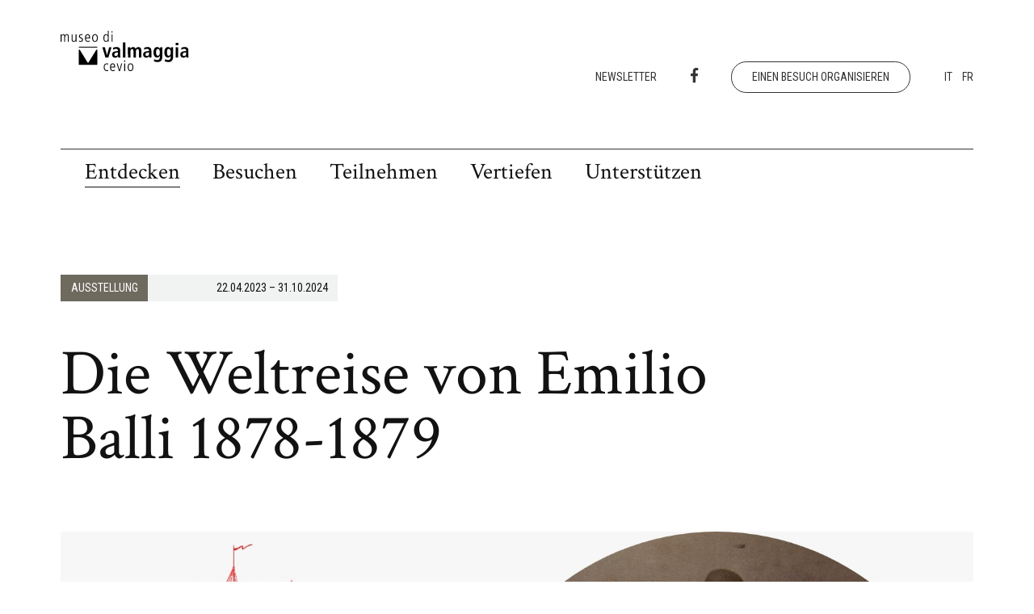

--- FILE ---
content_type: text/html; charset=UTF-8
request_url: https://www.museovalmaggia.ch/de/ausstellungen/die-weltreise-von-emilio-balli-1878-1879
body_size: 24721
content:

<!DOCTYPE html>
<html lang="it">
  <head>
    <meta charset="utf-8">
    <meta name="viewport" content="width=device-width, initial-scale=1">
	  <meta name="robots" content="index,follow" />
  
        
			    
      <title>Museo di Valmaggia | Die Weltreise von Emilio Balli 1878-1879</title>
      <meta name="description" content="">
      <meta name="keywords" content="">
			<meta property="og:title" content="Die Weltreise von Emilio Balli 1878-1879" />
			<meta property="og:site_name" content="Museo di Valmaggia"/>
			<meta property="og:url" content="https://www.museovalmaggia.ch/de/ausstellungen/die-weltreise-von-emilio-balli-1878-1879" />
			<meta property="og:description" content="" />
			<meta property="og:type" content="website" />
			<meta property="og:locale" content="de_DE" />   
			<meta property="og:image" content="https://www.museovalmaggia.ch/images/original/Giro-del-Mondo-emilio-balli-cover-01.jpg" />
			<meta property="og:image:width" content="1200" />
			<meta property="og:image:height" content="800" />
			<meta property="fb:app_id" content="963396673763506" />
						
        
  
		<link rel="alternate" hreflang="it-ch" href="" />
    <link rel="alternate" hreflang="it" href="" />
        <link rel="canonical" href="https://www.museovalmaggia.ch/de/ausstellungen/die-weltreise-von-emilio-balli-1878-1879" />
  
    <link rel="shortcut icon" href="https://www.museovalmaggia.ch/favicon.ico" type="image/x-icon" />
    <link rel="apple-touch-icon" sizes="57x57" href="https://www.museovalmaggia.ch/favicons/apple-touch-icon-57x57.png">
    <link rel="apple-touch-icon" sizes="60x60" href="https://www.museovalmaggia.ch/favicons/apple-touch-icon-60x60.png">
    <link rel="apple-touch-icon" sizes="72x72" href="https://www.museovalmaggia.ch/favicons/apple-touch-icon-72x72.png">
    <link rel="apple-touch-icon" sizes="76x76" href="https://www.museovalmaggia.ch/favicons/apple-touch-icon-76x76.png">
    <link rel="apple-touch-icon" sizes="114x114" href="https://www.museovalmaggia.ch/favicons/apple-touch-icon-114x114.png">
    <link rel="apple-touch-icon" sizes="120x120" href="https://www.museovalmaggia.ch/favicons/apple-touch-icon-120x120.png">
    <link rel="apple-touch-icon" sizes="144x144" href="https://www.museovalmaggia.ch/favicons/apple-touch-icon-144x144.png">
    <link rel="apple-touch-icon" sizes="152x152" href="https://www.museovalmaggia.ch/favicons/apple-touch-icon-152x152.png">
    <link rel="apple-touch-icon" sizes="180x180" href="https://www.museovalmaggia.ch/favicons/apple-touch-icon-180x180.png">
    <link rel="icon" type="image/png" href="https://www.museovalmaggia.ch/favicons/favicon-16x16.png" sizes="16x16">
    <link rel="icon" type="image/png" href="https://www.museovalmaggia.ch/favicons/favicon-32x32.png" sizes="32x32">
    <link rel="icon" type="image/png" href="https://www.museovalmaggia.ch/favicons/favicon-96x96.png" sizes="96x96">
    <link rel="icon" type="image/png" href="https://www.museovalmaggia.ch/favicons/android-chrome-192x192.png" sizes="192x192">
    <meta name="msapplication-square70x70logo" content="https://www.museovalmaggia.ch/favicons/smalltile.png" />
    <meta name="msapplication-square150x150logo" content="https://www.museovalmaggia.ch/favicons/mediumtile.png" />
    <meta name="msapplication-wide310x150logo" content="https://www.museovalmaggia.ch/favicons/widetile.png" />
    <meta name="msapplication-square310x310logo" content="https://www.museovalmaggia.ch/favicons/largetile.png" />
    <meta name="theme-color" content="#ffffff">
	  <link href="https://www.museovalmaggia.ch/css/main.css?v=120" rel="stylesheet">
		<link rel="stylesheet" href="https://use.fontawesome.com/releases/v5.1.0/css/all.css" integrity="sha384-lKuwvrZot6UHsBSfcMvOkWwlCMgc0TaWr+30HWe3a4ltaBwTZhyTEggF5tJv8tbt" crossorigin="anonymous">
	  <script src="https://www.museovalmaggia.ch/js/vendor/jquery.min.js"></script>
	  <script src="https://www.museovalmaggia.ch/js/plugins.js?v=486"></script>
      
    <script type="text/javascript">
var _iub = _iub || [];
_iub.csConfiguration = {"applyGdprForCH":false,"askConsentAtCookiePolicyUpdate":true,"countryDetection":true,"enableFadp":true,"enableLgpd":true,"enableUspr":true,"gdprAppliesGlobally":false,"lgpdAppliesGlobally":false,"perPurposeConsent":true,"siteId":3298849,"whitelabel":false,"cookiePolicyId":54862727,"lang":"de", "banner":{ "acceptButtonCaptionColor":"#FFFFFF","acceptButtonColor":"#A09E70","acceptButtonDisplay":true,"backgroundColor":"#FFFFFF","closeButtonDisplay":false,"customizeButtonCaptionColor":"#FFFFFF","customizeButtonColor":"#A09E70","customizeButtonDisplay":true,"explicitWithdrawal":true,"listPurposes":true,"linksColor":"#000000","position":"float-bottom-right","rejectButtonCaptionColor":"#FFFFFF","rejectButtonColor":"#A09E70","rejectButtonDisplay":true,"textColor":"#000000" }};
</script>
<script type="text/javascript" src="https://cs.iubenda.com/autoblocking/3298849.js"></script>
<script type="text/javascript" src="//cdn.iubenda.com/cs/gpp/stub.js"></script>
<script type="text/javascript" src="//cdn.iubenda.com/cs/iubenda_cs.js" charset="UTF-8" async></script>  </head>
  
  <body>
     
    <header>
    
    	<div class="wrapper">
    	  
        <div class="navbar-title">
          <a href="https://www.museovalmaggia.ch/de">
            <h1>Museo di Valmaggia</h1>
            <img src="https://www.museovalmaggia.ch/images/layout/museovalmaggia.svg" alt="" />
          </a>
        </div>
        
        <div class="navbar-tools">
                  
          <nav>
            
            <ul class="navbar">
    				  <li class=""><a href="https://www.museovalmaggia.ch/it/news/2025-12-11-assemblea-preventivo-2026" title=""></a></li><li class=""><a href="https://www.museovalmaggia.ch/de/newsletter" title="Newsletter">Newsletter</a></li>            </ul>
            
            <ul class="navbar navbar-social">
	            <li><a href="https://www.facebook.com/museovalmaggia/" target="blank"><i class="fab fa-facebook-f"></i></a></li>
            </ul>
            <ul class="navbar navbar-button">
    				  <li><a href="https://www.museovalmaggia.ch/de/standort-offnungszeiten-und-eintrittspreise-" title="Einen Besuch organisieren ">Einen Besuch organisieren </a></li>            </ul>
            
                                          
            <ul class="navbar navbar-languages">
      		  	<li><a href="https://www.museovalmaggia.ch/it/esposizioni/il-giro-del-mondo-di-emilio-balli-1878-1879" title="">it</a></li><li><a href="https://www.museovalmaggia.ch/fr/expositions/le-tour-du-monde-de-emilio-balli-1878-1879" title="">fr</a></li>            </ul>
            
                        
          </nav>
          
        </div>
                
        <hr />
               
        <div class="navbar-main">
                  
          <nav>
            
            <ul class="navbar navbar-big">
    				  <li class="active navbar-item-active"><span class="navbar-item-parent"><span class="title">Entdecken</span></span><div class="panel"><ul><li class="active navbar-item-active"><a href="https://www.museovalmaggia.ch/de/ausstellungen" title="Ausstellungen">Ausstellungen</a></li><li class=""><a href="https://www.museovalmaggia.ch/de/sammlungen" title="Sammlungen">Sammlungen</a></li><li class=""><a href="https://www.museovalmaggia.ch/de/orte" title="Orte">Orte</a></li></ul><div class="text"><p>Das Museo di Valmaggia umfasst neben den ausgestellten und im Depot aufbewahrten Exponaten auch historische und bäuerliche Gebäude, die in unmittelbarer Nähe besucht werden können. </p></div></div></li><li class=""><span class="navbar-item-parent"><span class="title">Besuchen</span></span><div class="panel"><ul><li class=""><a href="https://www.museovalmaggia.ch/de/standort-offnungszeiten-und-eintrittspreise-" title="Standort, Öffnungszeiten und Eintrittspreise ">Standort, Öffnungszeiten und Eintrittspreise </a></li><li class=""><a href="https://www.museovalmaggia.ch/de/fuhrungen" title="Führungen">Führungen</a></li><li class=""><a href="https://www.museovalmaggia.ch/de/theaterfuhrungen" title="Theaterführungen">Theaterführungen</a></li><li class=""><a href="https://www.museovalmaggia.ch/de/gefuhrte-touren-in-der-region" title="Geführte Touren in der Region">Geführte Touren in der Region</a></li><li class=""><a href="https://www.museovalmaggia.ch/de/didaktik" title="Angebote für die Schulen">Angebote für die Schulen</a></li><li class=""><a href="https://www.museovalmaggia.ch/de/aperos" title="Apéros">Apéros</a></li><li class=""><a href="https://www.museovalmaggia.ch/de/picknick-in-den-grotti" title="Grotti Besuchung mit Picknick">Grotti Besuchung mit Picknick</a></li></ul><div class="text"><p>Das Museo di Valmaggia kann während der Ã–ffnungszeiten oder bei einer Führung frei besichtigt werden.</p></div></div></li><li class=""><span class="navbar-item-parent"><span class="title">Teilnehmen</span></span><div class="panel"><ul><li class=""><a href="https://www.museovalmaggia.ch/de/veranstaltungen" title="Veranstaltungen">Veranstaltungen</a></li><li class=""><a href="https://www.museovalmaggia.ch/de/news" title="News ">News </a></li></ul><div class="text"><p>Das Museo di Valmaggia bietet eine breite Palette von Veranstaltungen wie Vorträge, Ausflüge und Seminare.</p></div></div></li><li class=""><span class="navbar-item-parent"><span class="title">Vertiefen</span></span><div class="panel"><ul><li class=""><a href="https://www.museovalmaggia.ch/de/maggiatal" title="Maggiatal">Maggiatal</a></li><li class=""><a href="https://www.museovalmaggia.ch/de/museumsverein" title="Museumsverein">Museumsverein</a></li><li class=""><a href="https://www.museovalmaggia.ch/de/publikationen" title="Publikationen">Publikationen</a></li><li class=""><a href="https://www.museovalmaggia.ch/de/nutzliche-links" title="Nützliche Links">Nützliche Links</a></li></ul><div class="text"><p>Das Museo di Valmaggia befindet sich in einer einzigartigen, faszinierenden Umgebung. Entdecke mehr über seine Vergangenheit, Gegenwart und Zukunft.</p></div></div></li><li class=""><span class="navbar-item-parent"><span class="title">Unterstützen</span></span><div class="panel"><ul><li class=""><a href="https://www.museovalmaggia.ch/de/werden-sie-mitglied" title="Werden Sie Mitglied">Werden Sie Mitglied</a></li><li class=""><a href="https://www.museovalmaggia.ch/de/generations-au-musee" title="Unterstützen Sie unsere Projekte">Unterstützen Sie unsere Projekte</a></li><li class=""><a href="https://www.museovalmaggia.ch/de/machen-sie-eine-spende" title="Machen Sie eine Spende">Machen Sie eine Spende</a></li><li class=""><a href="https://www.museovalmaggia.ch/de/unsere-unterstutzer" title="Unsere Unterstützer">Unsere Unterstützer</a></li></ul><div class="text"><p>Das Museo di Valmaggia wird von der Ã–ffentlichkeit unterstützt. Mitglieder, Donatoren und Käufer der Publikationen sichern seinen weiteren Bestand. Danke! </p></div></div></li>            </ul>
            
            <ul class="navbar navbar-small">
    				  <li class=""><a href="https://www.museovalmaggia.ch/de/standort-offnungszeiten-und-eintrittspreise-" title="Einen Besuch organisieren ">Einen Besuch organisieren </a></li><li class=""><a href="https://www.museovalmaggia.ch/de/news" title=""></a></li><li class=""><a href="https://www.museovalmaggia.ch/de/newsletter" title="Newsletter">Newsletter</a></li>            </ul>
            
                        
            <ul class="navbar-social">
	            <li><a href="https://www.facebook.com/museovalmaggia/" target="blank"><i class="fab fa-facebook-f"></i></a></li>
            </ul>
                                        
          </nav>
          
	        <div class="navbar-main-toggle">
		        Menu
	        </div>
                 
        </div>  
                                    
      </div>
      
    </header> 
     
    <div class="wrapper navbar-overlay"> 
          
      <div class="main">  
        
        
	<div class="block block-header">
	
		<div class="col-4 col-xl-5 col-md-6 col-sm-8 col-xs-12">
			
			<div class="category-date"><div class="category">Ausstellung</div><div class="date">22.04.2023 – 31.10.2024</div></div>			
		</div>
	
		<div class="col-10 col-xl-11 col-lg-10 col-md-12">
		
			<h2>Die Weltreise von Emilio Balli 1878-1879</h2>
						
		</div>
	
		<div class="image-header col-12">
					<img src="https://www.museovalmaggia.ch/images/original/EBalli_-_1600x900.jpg" alt="" class="responsive-img" />	
				</div>	
		
	</div>	
	
	          
				<div class="block block-page">

					<div class="col-8 push-2 col-lg-10 push-lg-1 col-xs-12 push-xs-0">
					
						<p>Von April 2023 bis Oktober 2024 findet eine wichtige Ausstellung von internationaler Bedeutung statt. Sie widmet sich der Weltreise, die der aus dem Maggiatal stammende Emilio Balli von 1878-1879 unternahm. Er war der einzige Tessiner, der sich auf eine solch grossangelegte Expedition begab. Das Projekt konnte dank der Öffnung des Archivs von Emilio Balli und der wertvollen Zusammenarbeit mit der Fakultät für Geografie und Umwelt der Universität Genf realisiert werden.<br></p>									
					</div>
					
				</div>
            
            
      	<div class="block block-page block-swiper"><div class="col-12">
			        	<div class="swiper-buttons no-mt">
									<div class="swiper-events-button-prev"><i class="fas fa-arrow-left"></i></div>
									<div class="swiper-events-button-next"><i class="fas fa-arrow-right"></i></div>
								</div>
							</div>	
							<div class="col-12"><div class="swiper-container swiper-images"><div class="swiper-wrapper"><div class="swiper-slide">
												<img src="https://www.museovalmaggia.ch/images/original/emilio-balli-niagara-02.jpg" alt="" class="responsive-img" />				
											</div><div class="swiper-slide">
												<img src="https://www.museovalmaggia.ch/images/original/emilio-balli-dehli.jpg" alt="" class="responsive-img" />				
											</div><div class="swiper-slide">
												<img src="https://www.museovalmaggia.ch/images/original/emilio-balli-shanghai.jpg" alt="" class="responsive-img" />				
											</div></div></div></div>							
							<script>            
						  var mySwiper = new Swiper ('.swiper-images', {
						    slidesPerView: 3,
						    centeredSlides: false,
						    spaceBetween: 40,
						    loop: false,
						    navigation: {
						      nextEl: '.swiper-events-button-next',
						      prevEl: '.swiper-events-button-prev',
						    },
						    breakpoints: {
							    
							    1000: {
						        slidesPerView: 2,
						        spaceBetween: 40,
						      },
							    							    500: {
						        slidesPerView: 1,
						        spaceBetween: 40,
						      }
						    }
						  });  
						  </script>
							
							</div>              
                
				<div class="block block-page">

					<div class="col-8 push-2 col-lg-10 push-lg-1 col-xs-12 push-xs-0">
					
						<h3>Emilio Balli (1855-1934)
</h3>
<p>Emilio Balli wurde am 27. April 1855 in Locarno geboren und stammte aus dem Maggiatal. Sein Vater, Valentino Alessandro Balli, wanderte nach Holland aus, wo er sich erfolgreich im Handel betätigte.</p>
<p>Emilio, das jüngste von elf Kindern, besuchte das Internat der Barnabiten in Monza und studierte anschliessend Naturwissenschaften an der Universität Löwen in Belgien. Von Anfang an zeigte sich seine Neugier auf alles, was mit dem Menschen und der Natur zu tun hat. Angeregt durch die Lektüre des 1872 erschienen Buches von Julius Verne "In 80 Tagen um die Erde" und von Zeitungsannoncen, die eine Weltreise für Forscher anboten, meldete er sich, von einem starken Pioniergeist getrieben, an. Die Weltreise dauerte 472 Tage und barg etliche Überraschungen.</p>
<p>Nach seiner Rückkehr widmete Emilio, durch seine&nbsp;Erfahrungen bereichert, sein Leben dem Tessin und seiner Bevölkerung. Er profilierte sich besonders in der Archäologie, Numismatik und den Naturwissenschaften. Er gehörte zu den Gründern der Tessiner Gesellschaft für Naturwissenschaften und war damit ein Vorreiter des Museums von Locarno, das er viele Jahre lang als Direktor leitete. Emilio starb am 29. November 1934 in Locarno. Er ist im Friedhof von Cavergno begraben.</p>									
					</div>
					
				</div>
            
            
      	<div class="block block-page block-swiper"><div class="col-12">
			        	<div class="swiper-buttons no-mt">
									<div class="swiper-events-button-prev"><i class="fas fa-arrow-left"></i></div>
									<div class="swiper-events-button-next"><i class="fas fa-arrow-right"></i></div>
								</div>
							</div>	
							<div class="col-12"><div class="swiper-container swiper-images"><div class="swiper-wrapper"><div class="swiper-slide">
												<img src="https://www.museovalmaggia.ch/images/original/emilio-balli-niagara.jpg" alt="" class="responsive-img" />				
											</div><div class="swiper-slide">
												<img src="https://www.museovalmaggia.ch/images/original/emilio-balli-yokohama.jpg" alt="" class="responsive-img" />				
											</div><div class="swiper-slide">
												<img src="https://www.museovalmaggia.ch/images/original/emilio-balli-egitto.jpg" alt="" class="responsive-img" />				
											</div></div></div></div>							
							<script>            
						  var mySwiper = new Swiper ('.swiper-images', {
						    slidesPerView: 3,
						    centeredSlides: false,
						    spaceBetween: 40,
						    loop: false,
						    navigation: {
						      nextEl: '.swiper-events-button-next',
						      prevEl: '.swiper-events-button-prev',
						    },
						    breakpoints: {
							    
							    1000: {
						        slidesPerView: 2,
						        spaceBetween: 40,
						      },
							    							    500: {
						        slidesPerView: 1,
						        spaceBetween: 40,
						      }
						    }
						  });  
						  </script>
							
							</div>              
                
				<div class="block block-page">

					<div class="col-8 push-2 col-lg-10 push-lg-1 col-xs-12 push-xs-0">
					
						<h3>Die Weltreise (1878-1879)</h3>
<p>Zwischen 1519 und 1522 unternahm Magellan die erste Weltumsegelung. Es war eine Entdeckungsreise. Erst ab den 1870er Jahren wurde es möglich, die Welt als Tourist zu umrunden. Aber es war immer noch ein komplexes, nicht risikofreies Abenteuer, für das nur wenige die erforderlichen Mittel hatten.
Emilio Balli, der aus einer wohlhabenden Familie stammte, konnte es sich mit nur 23 Jahren leisten. Es war eine Erfahrung, die er mit der Reife, Entschlossenheit und Neugier eines Forschers in Angriff nahm und das Beste daraus machte. Er hinterliess uns ein wertvolles Zeugnis davon: ein akribisch geführtes Reisetagebuchs, Briefe an seine Brüder, zahllose Fotografien sowie eine beträchtliche Anzahl von gesammelten Erinnerungsstücken, bestehend aus Muschel-, Kräuter- und Blumensammlungen, ausgestopften Tieren, Münzen und verschiedenen Gegenständen, gemischt mit "Souvenirs", die er in den verschiedenen "Kuriositätenläden" erworben hatte. Nach über 140 Jahren ist es dem Museo di Valmaggia eine Ehre und Freude, eine reiche Auswahl von Dokumenten und Gegenständen in einer aussergewöhnlichen Ausstellung der Öffentlichkeit zugänglich machen zu können.</p>
<p><a href="https://www.museovalmaggia.ch/de/veranstaltungen/2023-04-22-ausstellungseroffnung-die-weltreise-von-emilio-balli-1878-1879">Vernissage</a>:</p>
<p>Samstag, 22. April 2023, 16 Uhr</p>									
					</div>
					
				</div>
            
      	
	<div class="block block-article block-share">
	
	<div class="col-12">
		
		<hr class="hr-share">
		
		<p><a href="https://www.museovalmaggia.ch/de/ausstellungen">ZURÃœCK ZUR LISTE</a></p>
		
		<p><a href="https://www.facebook.com/sharer/sharer.php?u=https%3A%2F%2Fwww.museovalmaggia.ch%2Fde%2Fausstellungen%2Fdie-weltreise-von-emilio-balli-1878-1879" class="share" target="blank">Share on Facebook</a></p>		
	</div>
	
</div>	
        
      </div>
        
      <footer>
        
        <div class="col-12">
	        <a href="https://www.museovalmaggia.ch/de">
            <img src="https://www.museovalmaggia.ch/images/layout/museovalmaggia.svg" alt="" class="footer-logo" />
          </a>

        </div>
        
        <div class="col-3 col-lg-4 col-sm-12 mb-sm-1 bt">
          
          <p>Museo di Valmaggia<br />Cevio vecchio 6/12<br />CH-6675 Cevio</p>
<p><a href="mailto:info@museovalmaggia.ch">info@museovalmaggia.ch</a></p>
<p>Hausmeister<br /><strong>+41 91 754 13 40</strong><br />Direktion<br /><strong>+41 91 754 23 68</strong></p>          
          <ul class="social">
						<li><a href="https://www.facebook.com/museovalmaggia/" target="blank"><i class="fab fa-facebook-f"></i></a></li>
					</ul>
          
            
          <p>
               <a href="https://www.iubenda.com/privacy-policy/54862727" class="iubenda-nostyle no-brand iubenda-noiframe iubenda-embed iubenda-noiframe " title="Datenschutzerklärung ">Datenschutzerklärung</a><script type="text/javascript">(function (w,d) {var loader = function () {var s = d.createElement("script"), tag = d.getElementsByTagName("script")[0]; s.src="https://cdn.iubenda.com/iubenda.js"; tag.parentNode.insertBefore(s,tag);}; if(w.addEventListener){w.addEventListener("load", loader, false);}else if(w.attachEvent){w.attachEvent("onload", loader);}else{w.onload = loader;}})(window, document);</script><br/>
                <a href="https://www.iubenda.com/privacy-policy/54862727/cookie-policy" class="iubenda-nostyle no-brand iubenda-noiframe iubenda-embed iubenda-noiframe " title="Cookie-Richtlinie ">Cookie-Richtlinie</a><script type="text/javascript">(function (w,d) {var loader = function () {var s = d.createElement("script"), tag = d.getElementsByTagName("script")[0]; s.src="https://cdn.iubenda.com/iubenda.js"; tag.parentNode.insertBefore(s,tag);}; if(w.addEventListener){w.addEventListener("load", loader, false);}else if(w.attachEvent){w.attachEvent("onload", loader);}else{w.onload = loader;}})(window, document);</script><br/>
                <a href='#' class='iubenda-cs-preferences-link'>Datenschutz-Einstellungen</a>
            </p>        </div>
        
        <div class="col-3 col-lg-4 col-sm-12 mb-sm-1 bt">
          
          <h2>Öffnungszeiten</h2>
<p><b>1. April - 31. Mai<br />1. Oktober - 31. Oktober</b><br />
Dienstag bis Freitag<br />14:00 - 17:00 Uhr<br />
Samstag, Sonntag und Feiertage *<br />10:00 - 12:00 Uhr und <br />14:00 - 17:00 Uhr</p>
<p><b>1. Juni - 30. September</b><br />
Dienstag bis Freitag<br />14:00 - 18:00 Uhr<br />
Samstag, Sonntag und Feiertage *<br />10:00 - 12:00 Uhr und <br />14:00 - 18:00 Uhr</p>
<p><b>* 21. April, 1. und 29. Mai, 9. und 19. Juni, 1. und 15. August</b></p>
<p>Öffnungszeiten außerhalb der Öffnungszeiten für Gruppenbesuche, Bildungsaktivitäten und Aperitifs möglich</p>          
        </div>
      
        <div class="col-3 col-lg-4 col-sm-12 mb-sm-1 bt">
          
          <p>Preise</p>
<p>Mitglieder 10.- *<br />Erwachsene 10.-<br />
Jugendliche (bis 16 Jahre) 3.-<br />
Kinder (bis 6 Jahre) gratis<br />
Familien 20.-<br />
Gruppen 8.-/p.P.</p>

<p>* Freier Eintritt zur Dauerausstellung bei Vorlage des Zahlungsnachweises des persönlichen Mitgliedsbeitrags</p>
          
        </div>
        
        <div class="col-3 col-lg-12 bt">
          
          <a href="http://www.rete-etnografica.ch/" target="blank">
          	<img src="https://www.museovalmaggia.ch/images/layout/musei-etnografici-ticinesi.png" class="met" />
          </a>
          
          <a href="https://www4.ti.ch/decs/dcsu/cde/cde/" target="blank">
          	<img src="https://www.museovalmaggia.ch/images/layout/cde.png" class="cde" />
          </a>
          
        </div>
        
        <div class="col-12 bt">
          
          <ul class="nav-footer">
  				  <li class=""><a href="https://www.museovalmaggia.ch/de/credits" title=""></a></li>          </ul>
          
        </div>
              
      </footer>

    </div>
             
    <div class="scroll-down"><i class="fas fa-arrow-down"></i></div>         
             
    <script src="https://www.museovalmaggia.ch/js/main-min.js?v=957"></script>
     
		<script async src="https://www.googletagmanager.com/gtag/js?id=UA-107008345-30"></script>
		<script>
		  window.dataLayer = window.dataLayer || [];
		  function gtag(){dataLayer.push(arguments);}
		  gtag('js', new Date());
		
		  gtag('config', 'UA-107008345-30');
		</script>
                   
  </body>
</html>

--- FILE ---
content_type: text/css
request_url: https://www.museovalmaggia.ch/css/main.css?v=120
body_size: 195524
content:
@import url('https://fonts.googleapis.com/css?family=Roboto+Condensed:300,300i,400,400i,700,700i');
@import url('https://fonts.googleapis.com/css?family=Crimson+Text:400,400i,600,600i,700,700i');
html,
body,
div,
span,
applet,
object,
iframe,
h1,
h2,
h3,
h4,
h5,
h6,
p,
blockquote,
pre,
a,
abbr,
acronym,
address,
big,
cite,
code,
del,
dfn,
em,
img,
ins,
kbd,
q,
s,
samp,
small,
strike,
strong,
sub,
sup,
tt,
var,
b,
u,
i,
center,
dl,
dt,
dd,
ol,
ul,
li,
fieldset,
form,
label,
legend,
table,
caption,
tbody,
tfoot,
thead,
tr,
th,
td,
article,
aside,
canvas,
details,
embed,
figure,
figcaption,
footer,
header,
hgroup,
menu,
nav,
output,
ruby,
section,
summary,
time,
mark,
audio,
video {
  margin: 0;
  padding: 0;
  border: 0;
  font-size: 100%;
  font: inherit;
  vertical-align: baseline;
  font-weight: normal;
}
article,
aside,
details,
figcaption,
figure,
footer,
header,
hgroup,
menu,
nav,
section {
  display: block;
}
ol,
ul {
  list-style: none;
  margin: 0;
  padding: 0;
}
blockquote,
q {
  quotes: none;
}
blockquote:before,
blockquote:after,
q:before,
q:after {
  content: '';
  content: none;
}
table {
  border-collapse: collapse;
  border-spacing: 0;
}
img {
  display: block;
  vertical-align: middle;
  margin: 0;
  padding: 0;
}
body {
  width: 100%;
}
.noSelection {
  -webkit-touch-callout: none;
  -webkit-user-select: none;
  -khtml-user-select: none;
  -moz-user-select: none;
  -ms-user-select: none;
}
.font-family-1-regular {
  font-family: 'Crimson Text', serif;
  font-weight: 400;
}
.font-family-1-semi-bold {
  font-family: 'Crimson Text', serif;
  font-weight: 600;
}
.font-family-1-bold {
  font-family: 'Crimson Text', serif;
  font-weight: 700;
}
.font-family-2-light {
  font-family: 'Roboto Condensed', sans-serif;
  font-weight: 300;
}
.font-family-2-regular {
  font-family: 'Roboto Condensed', sans-serif;
  font-weight: 400;
}
.font-family-2-bold {
  font-family: 'Roboto Condensed', sans-serif;
  font-weight: 700;
}
.font-size-xs {
  font-size: 14px;
  line-height: 20px;
}
.font-size-sm {
  font-size: 16px;
  line-height: 20px;
}
.font-size-base {
  font-size: 18px;
  line-height: 25px;
}
.font-size-md {
  font-size: 20px;
  line-height: 25px;
}
.font-size-lg {
  font-size: 24px;
  line-height: 30px;
}
.font-size-xl {
  font-size: 28px;
  line-height: 30px;
}
.font-size-xxl {
  font-size: 32px;
  line-height: 40px;
}
.font-size-xxxl {
  font-size: 50px;
  line-height: 75px;
}
.font-size-xxxxl {
  font-size: 67px;
  line-height: 62.5px;
}
.font-size-xxxxxl {
  font-size: 88px;
  line-height: 106px;
}
html {
  width: 100%;
  height: 100%;
  position: relative;
  text-rendering: optimizeLegibility !important;
  -webkit-font-smoothing: antialiased !important;
}
html.scroll {
  overflow-y: scroll;
}
*:focus {
  outline: none;
}
.loading {
  position: fixed;
  top: 0;
  left: 0;
  width: 100%;
  height: 100%;
  background-color: #FFFFFF;
  z-index: 1000000;
  -webkit-transition: opacity 0.8s 0.2s linear;
  -moz-transition: opacity 0.8s 0.2s linear;
  -ms-transition: opacity 0.8s 0.2s linear;
  -o-transition: opacity 0.8s 0.2s linear;
  -webkit-opacity: 1;
  -moz-opacity: 1;
  opacity: 1;
}
.loading.fade {
  -webkit-opacity: 0;
  -moz-opacity: 0;
  opacity: 0;
}
.loading.hidden {
  display: none;
}
body {
  height: 100%;
  font-family: 'Crimson Text', serif;
  font-weight: 400;
  font-size: 18px;
  line-height: 25px;
  color: #121212;
  -webkit-font-smoothing: antialiased;
}
body.locked {
  position: relative;
}
body:before {
  content: "bp-full";
  display: none;
  position: fixed;
  top: 0;
  left: 0;
  z-index: 1000000;
  padding: 0 5px;
  background-color: #FFFFFF;
  color: #121212;
  font-size: 10px;
}
@media only screen and (max-width: 1200px) {
  body:before {
    content: "bp-xl";
  }
}
@media only screen and (max-width: 1000px) {
  body:before {
    content: "bp-lg";
  }
}
@media only screen and (max-width: 800px) {
  body:before {
    content: "bp-md";
  }
}
@media only screen and (max-width: 650px) {
  body:before {
    content: "bp-sm";
  }
}
@media only screen and (max-width: 500px) {
  body:before {
    content: "bp-xs";
  }
}
body:after {
  content: "bp-nav-expand";
  display: none;
}
@media only screen and (max-width: 900px) {
  body:after {
    content: "bp-nav-collapse";
  }
}
.wrapper {
  position: relative;
  max-width: 1440px;
  margin: 0 auto;
  padding: 0 50px;
  overflow: hidden;
  clear: both;
}
@media only screen and (max-width: 1000px) {
  .wrapper {
    padding: 0 25px;
  }
}
@media only screen and (max-width: 800px) {
  .wrapper {
    padding: 0 25px;
  }
}
@media only screen and (max-width: 650px) {
  .wrapper {
    padding: 0 0;
  }
}
a {
  font-family: inherit;
  font-size: inherit;
  font-weight: inherit;
  text-decoration: none;
  color: inherit;
  box-sizing: border-box;
  -moz-box-sizing: border-box;
  -webkit-box-sizing: border-box;
}
a:hover {
  color: inherit;
  text-decoration: none;
}
b,
strong {
  font-family: 'Crimson Text', serif;
  font-weight: 600;
}
i,
em {
  font-style: italic;
}
.block {
  clear: both;
  overflow: hidden;
}
.col-0 {
  display: none;
}
.col-1 {
  min-height: 1px;
  display: inline;
  float: left;
  width: -moz-calc(8.333333333333332% - 50px);
  width: -o-calc(8.333333333333332% - 50px);
  width: -webkit-calc(8.333333333333332% - 50px);
  width: calc(8.333333333333332% - 50px);
  margin: 0 25px;
  overflow: hidden;
}
.col-2 {
  min-height: 1px;
  display: inline;
  float: left;
  width: -moz-calc(16.666666666666664% - 50px);
  width: -o-calc(16.666666666666664% - 50px);
  width: -webkit-calc(16.666666666666664% - 50px);
  width: calc(16.666666666666664% - 50px);
  margin: 0 25px;
  overflow: hidden;
}
.col-3 {
  min-height: 1px;
  display: inline;
  float: left;
  width: -moz-calc(25% - 50px);
  width: -o-calc(25% - 50px);
  width: -webkit-calc(25% - 50px);
  width: calc(25% - 50px);
  margin: 0 25px;
  overflow: hidden;
}
.col-4 {
  min-height: 1px;
  display: inline;
  float: left;
  width: -moz-calc(33.33333333333333% - 50px);
  width: -o-calc(33.33333333333333% - 50px);
  width: -webkit-calc(33.33333333333333% - 50px);
  width: calc(33.33333333333333% - 50px);
  margin: 0 25px;
  overflow: hidden;
}
.col-5 {
  min-height: 1px;
  display: inline;
  float: left;
  width: -moz-calc(41.66666666666667% - 50px);
  width: -o-calc(41.66666666666667% - 50px);
  width: -webkit-calc(41.66666666666667% - 50px);
  width: calc(41.66666666666667% - 50px);
  margin: 0 25px;
  overflow: hidden;
}
.col-6 {
  min-height: 1px;
  display: inline;
  float: left;
  width: -moz-calc(50% - 50px);
  width: -o-calc(50% - 50px);
  width: -webkit-calc(50% - 50px);
  width: calc(50% - 50px);
  margin: 0 25px;
  overflow: hidden;
}
.col-7 {
  min-height: 1px;
  display: inline;
  float: left;
  width: -moz-calc(58.333333333333336% - 50px);
  width: -o-calc(58.333333333333336% - 50px);
  width: -webkit-calc(58.333333333333336% - 50px);
  width: calc(58.333333333333336% - 50px);
  margin: 0 25px;
  overflow: hidden;
}
.col-8 {
  min-height: 1px;
  display: inline;
  float: left;
  width: -moz-calc(66.66666666666666% - 50px);
  width: -o-calc(66.66666666666666% - 50px);
  width: -webkit-calc(66.66666666666666% - 50px);
  width: calc(66.66666666666666% - 50px);
  margin: 0 25px;
  overflow: hidden;
}
.col-9 {
  min-height: 1px;
  display: inline;
  float: left;
  width: -moz-calc(75% - 50px);
  width: -o-calc(75% - 50px);
  width: -webkit-calc(75% - 50px);
  width: calc(75% - 50px);
  margin: 0 25px;
  overflow: hidden;
}
.col-10 {
  min-height: 1px;
  display: inline;
  float: left;
  width: -moz-calc(83.33333333333334% - 50px);
  width: -o-calc(83.33333333333334% - 50px);
  width: -webkit-calc(83.33333333333334% - 50px);
  width: calc(83.33333333333334% - 50px);
  margin: 0 25px;
  overflow: hidden;
}
.col-11 {
  min-height: 1px;
  display: inline;
  float: left;
  width: -moz-calc(91.66666666666666% - 50px);
  width: -o-calc(91.66666666666666% - 50px);
  width: -webkit-calc(91.66666666666666% - 50px);
  width: calc(91.66666666666666% - 50px);
  margin: 0 25px;
  overflow: hidden;
}
.col-12 {
  min-height: 1px;
  display: inline;
  float: left;
  width: -moz-calc(100% - 50px);
  width: -o-calc(100% - 50px);
  width: -webkit-calc(100% - 50px);
  width: calc(100% - 50px);
  margin: 0 25px;
  overflow: hidden;
}
.col-ng-0 {
  display: none;
}
.col-ng-1 {
  min-height: 1px;
  display: inline;
  float: left;
  width: 8.33333333%;
  margin: 0;
  overflow: hidden;
  box-sizing: border-box;
  -moz-box-sizing: border-box;
  -webkit-box-sizing: border-box;
}
.col-ng-2 {
  min-height: 1px;
  display: inline;
  float: left;
  width: 16.66666667%;
  margin: 0;
  overflow: hidden;
  box-sizing: border-box;
  -moz-box-sizing: border-box;
  -webkit-box-sizing: border-box;
}
.col-ng-3 {
  min-height: 1px;
  display: inline;
  float: left;
  width: 25%;
  margin: 0;
  overflow: hidden;
  box-sizing: border-box;
  -moz-box-sizing: border-box;
  -webkit-box-sizing: border-box;
}
.col-ng-4 {
  min-height: 1px;
  display: inline;
  float: left;
  width: 33.33333333%;
  margin: 0;
  overflow: hidden;
  box-sizing: border-box;
  -moz-box-sizing: border-box;
  -webkit-box-sizing: border-box;
}
.col-ng-5 {
  min-height: 1px;
  display: inline;
  float: left;
  width: 41.66666667%;
  margin: 0;
  overflow: hidden;
  box-sizing: border-box;
  -moz-box-sizing: border-box;
  -webkit-box-sizing: border-box;
}
.col-ng-6 {
  min-height: 1px;
  display: inline;
  float: left;
  width: 50%;
  margin: 0;
  overflow: hidden;
  box-sizing: border-box;
  -moz-box-sizing: border-box;
  -webkit-box-sizing: border-box;
}
.col-ng-7 {
  min-height: 1px;
  display: inline;
  float: left;
  width: 58.33333333%;
  margin: 0;
  overflow: hidden;
  box-sizing: border-box;
  -moz-box-sizing: border-box;
  -webkit-box-sizing: border-box;
}
.col-ng-8 {
  min-height: 1px;
  display: inline;
  float: left;
  width: 66.66666667%;
  margin: 0;
  overflow: hidden;
  box-sizing: border-box;
  -moz-box-sizing: border-box;
  -webkit-box-sizing: border-box;
}
.col-ng-9 {
  min-height: 1px;
  display: inline;
  float: left;
  width: 75%;
  margin: 0;
  overflow: hidden;
  box-sizing: border-box;
  -moz-box-sizing: border-box;
  -webkit-box-sizing: border-box;
}
.col-ng-10 {
  min-height: 1px;
  display: inline;
  float: left;
  width: 83.33333333%;
  margin: 0;
  overflow: hidden;
  box-sizing: border-box;
  -moz-box-sizing: border-box;
  -webkit-box-sizing: border-box;
}
.col-ng-11 {
  min-height: 1px;
  display: inline;
  float: left;
  width: 91.66666667%;
  margin: 0;
  overflow: hidden;
  box-sizing: border-box;
  -moz-box-sizing: border-box;
  -webkit-box-sizing: border-box;
}
.col-ng-12 {
  min-height: 1px;
  display: inline;
  float: left;
  width: 100%;
  margin: 0;
  overflow: hidden;
  box-sizing: border-box;
  -moz-box-sizing: border-box;
  -webkit-box-sizing: border-box;
}
.push-0 {
  margin-left: -moz-calc(0% + 25px);
  margin-left: -o-calc(0% + 25px);
  margin-left: -webkit-calc(0% + 25px);
  margin-left: calc(0% + 25px);
}
.push-1 {
  margin-left: -moz-calc(8.333333333333332% + 25px);
  margin-left: -o-calc(8.333333333333332% + 25px);
  margin-left: -webkit-calc(8.333333333333332% + 25px);
  margin-left: calc(8.333333333333332% + 25px);
}
.push-2 {
  margin-left: -moz-calc(16.666666666666664% + 25px);
  margin-left: -o-calc(16.666666666666664% + 25px);
  margin-left: -webkit-calc(16.666666666666664% + 25px);
  margin-left: calc(16.666666666666664% + 25px);
}
.push-3 {
  margin-left: -moz-calc(25% + 25px);
  margin-left: -o-calc(25% + 25px);
  margin-left: -webkit-calc(25% + 25px);
  margin-left: calc(25% + 25px);
}
.push-4 {
  margin-left: -moz-calc(33.33333333333333% + 25px);
  margin-left: -o-calc(33.33333333333333% + 25px);
  margin-left: -webkit-calc(33.33333333333333% + 25px);
  margin-left: calc(33.33333333333333% + 25px);
}
.push-5 {
  margin-left: -moz-calc(41.66666666666667% + 25px);
  margin-left: -o-calc(41.66666666666667% + 25px);
  margin-left: -webkit-calc(41.66666666666667% + 25px);
  margin-left: calc(41.66666666666667% + 25px);
}
.push-6 {
  margin-left: -moz-calc(50% + 25px);
  margin-left: -o-calc(50% + 25px);
  margin-left: -webkit-calc(50% + 25px);
  margin-left: calc(50% + 25px);
}
.push-7 {
  margin-left: -moz-calc(58.333333333333336% + 25px);
  margin-left: -o-calc(58.333333333333336% + 25px);
  margin-left: -webkit-calc(58.333333333333336% + 25px);
  margin-left: calc(58.333333333333336% + 25px);
}
.push-8 {
  margin-left: -moz-calc(66.66666666666666% + 25px);
  margin-left: -o-calc(66.66666666666666% + 25px);
  margin-left: -webkit-calc(66.66666666666666% + 25px);
  margin-left: calc(66.66666666666666% + 25px);
}
.push-9 {
  margin-left: -moz-calc(75% + 25px);
  margin-left: -o-calc(75% + 25px);
  margin-left: -webkit-calc(75% + 25px);
  margin-left: calc(75% + 25px);
}
.push-10 {
  margin-left: -moz-calc(83.33333333333334% + 25px);
  margin-left: -o-calc(83.33333333333334% + 25px);
  margin-left: -webkit-calc(83.33333333333334% + 25px);
  margin-left: calc(83.33333333333334% + 25px);
}
.push-11 {
  margin-left: -moz-calc(91.66666666666666% + 25px);
  margin-left: -o-calc(91.66666666666666% + 25px);
  margin-left: -webkit-calc(91.66666666666666% + 25px);
  margin-left: calc(91.66666666666666% + 25px);
}
.push-12 {
  margin-left: -moz-calc(100% + 25px);
  margin-left: -o-calc(100% + 25px);
  margin-left: -webkit-calc(100% + 25px);
  margin-left: calc(100% + 25px);
}
.mt-0 {
  margin-top: 0;
}
.mt-1 {
  margin-top: 25px;
}
.mt-2 {
  margin-top: 50px;
}
.mt-3 {
  margin-top: 75px;
}
.mt-4 {
  margin-top: 100px;
}
.mt-5 {
  margin-top: 125px;
}
.mt-6 {
  margin-top: 150px;
}
.mt-7 {
  margin-top: 175px;
}
.mt-8 {
  margin-top: 200px;
}
.mt-9 {
  margin-top: 225px;
}
.mt-10 {
  margin-top: 250px;
}
.mr-0 {
  margin-right: 0;
}
.mr-1 {
  margin-right: 25px;
}
.mr-2 {
  margin-right: 50px;
}
.mr-3 {
  margin-right: 75px;
}
.mr-4 {
  margin-right: 100px;
}
.mr-5 {
  margin-right: 125px;
}
.mr-6 {
  margin-right: 150px;
}
.mr-7 {
  margin-right: 175px;
}
.mr-8 {
  margin-right: 200px;
}
.mb-0 {
  margin-bottom: 0 !important;
}
.mb-1 {
  margin-bottom: 25px !important;
}
.mb-2 {
  margin-bottom: 50px !important;
}
.mb-3 {
  margin-bottom: 75px !important;
}
.mb-4 {
  margin-bottom: 100px !important;
}
.mb-5 {
  margin-bottom: 125px !important;
}
.mb-6 {
  margin-bottom: 150px !important;
}
.mb-7 {
  margin-bottom: 175px !important;
}
.mb-8 {
  margin-bottom: 200px !important;
}
.ml-0 {
  margin-left: 0;
}
.ml-1 {
  margin-left: 25px;
}
.ml-2 {
  margin-left: 50px;
}
.ml-3 {
  margin-left: 75px;
}
.ml-4 {
  margin-left: 100px;
}
.ml-5 {
  margin-left: 125px;
}
.ml-6 {
  margin-left: 150px;
}
.ml-7 {
  margin-left: 175px;
}
.ml-8 {
  margin-left: 200px;
}
.pt-0 {
  padding-top: 0;
}
.pt-1 {
  padding-top: 25px;
}
.pt-2 {
  padding-top: 50px;
}
.pt-3 {
  padding-top: 75px;
}
.pt-4 {
  padding-top: 100px;
}
.pt-5 {
  padding-top: 125px;
}
.pt-6 {
  padding-top: 150px;
}
.pt-7 {
  padding-top: 175px;
}
.pt-8 {
  padding-top: 200px;
}
.pr-0 {
  padding-right: 0;
}
.pr-1 {
  padding-right: 25px;
}
.pr-2 {
  padding-right: 50px;
}
.pr-3 {
  padding-right: 75px;
}
.pr-4 {
  padding-right: 100px;
}
.pr-5 {
  padding-right: 125px;
}
.pr-6 {
  padding-right: 150px;
}
.pr-7 {
  padding-right: 175px;
}
.pr-8 {
  padding-right: 200px;
}
.pb-0 {
  padding-bottom: 0;
}
.pb-1 {
  padding-bottom: 25px;
}
.pb-2 {
  padding-bottom: 50px;
}
.pb-3 {
  padding-bottom: 75px;
}
.pb-4 {
  padding-bottom: 100px;
}
.pb-5 {
  padding-bottom: 125px;
}
.pb-6 {
  padding-bottom: 150px;
}
.pb-7 {
  padding-bottom: 175px;
}
.pb-8 {
  padding-bottom: 200px;
}
.pl-0 {
  padding-left: 0;
}
.pl-1 {
  padding-left: 25px;
}
.pl-2 {
  padding-left: 50px;
}
.pl-3 {
  padding-left: 75px;
}
.pl-4 {
  padding-left: 100px;
}
.pl-5 {
  padding-left: 125px;
}
.pl-6 {
  padding-left: 150px;
}
.pl-7 {
  padding-left: 175px;
}
.pl-8 {
  padding-left: 200px;
}
.clear {
  clear: both !important;
}
@media only screen and (max-width: 1200px) {
  .col-xl-0 {
    display: none !important;
  }
  .col-xl-12 {
    min-height: 1px;
    display: inline;
    float: left;
    width: -moz-calc(100% - 50px);
    width: -o-calc(100% - 50px);
    width: -webkit-calc(100% - 50px);
    width: calc(100% - 50px);
    margin: 0 25px;
    overflow: hidden;
  }
  .col-xl-11 {
    min-height: 1px;
    display: inline;
    float: left;
    width: -moz-calc(91.66666666666666% - 50px);
    width: -o-calc(91.66666666666666% - 50px);
    width: -webkit-calc(91.66666666666666% - 50px);
    width: calc(91.66666666666666% - 50px);
    margin: 0 25px;
    overflow: hidden;
  }
  .col-xl-10 {
    min-height: 1px;
    display: inline;
    float: left;
    width: -moz-calc(83.33333333333334% - 50px);
    width: -o-calc(83.33333333333334% - 50px);
    width: -webkit-calc(83.33333333333334% - 50px);
    width: calc(83.33333333333334% - 50px);
    margin: 0 25px;
    overflow: hidden;
  }
  .col-xl-9 {
    min-height: 1px;
    display: inline;
    float: left;
    width: -moz-calc(75% - 50px);
    width: -o-calc(75% - 50px);
    width: -webkit-calc(75% - 50px);
    width: calc(75% - 50px);
    margin: 0 25px;
    overflow: hidden;
  }
  .col-xl-8 {
    min-height: 1px;
    display: inline;
    float: left;
    width: -moz-calc(66.66666666666666% - 50px);
    width: -o-calc(66.66666666666666% - 50px);
    width: -webkit-calc(66.66666666666666% - 50px);
    width: calc(66.66666666666666% - 50px);
    margin: 0 25px;
    overflow: hidden;
  }
  .col-xl-7 {
    min-height: 1px;
    display: inline;
    float: left;
    width: -moz-calc(58.333333333333336% - 50px);
    width: -o-calc(58.333333333333336% - 50px);
    width: -webkit-calc(58.333333333333336% - 50px);
    width: calc(58.333333333333336% - 50px);
    margin: 0 25px;
    overflow: hidden;
  }
  .col-xl-6 {
    min-height: 1px;
    display: inline;
    float: left;
    width: -moz-calc(50% - 50px);
    width: -o-calc(50% - 50px);
    width: -webkit-calc(50% - 50px);
    width: calc(50% - 50px);
    margin: 0 25px;
    overflow: hidden;
  }
  .col-xl-5 {
    min-height: 1px;
    display: inline;
    float: left;
    width: -moz-calc(41.66666666666667% - 50px);
    width: -o-calc(41.66666666666667% - 50px);
    width: -webkit-calc(41.66666666666667% - 50px);
    width: calc(41.66666666666667% - 50px);
    margin: 0 25px;
    overflow: hidden;
  }
  .col-xl-4 {
    min-height: 1px;
    display: inline;
    float: left;
    width: -moz-calc(33.33333333333333% - 50px);
    width: -o-calc(33.33333333333333% - 50px);
    width: -webkit-calc(33.33333333333333% - 50px);
    width: calc(33.33333333333333% - 50px);
    margin: 0 25px;
    overflow: hidden;
  }
  .col-xl-3 {
    min-height: 1px;
    display: inline;
    float: left;
    width: -moz-calc(25% - 50px);
    width: -o-calc(25% - 50px);
    width: -webkit-calc(25% - 50px);
    width: calc(25% - 50px);
    margin: 0 25px;
    overflow: hidden;
  }
  .col-xl-2 {
    min-height: 1px;
    display: inline;
    float: left;
    width: -moz-calc(16.666666666666664% - 50px);
    width: -o-calc(16.666666666666664% - 50px);
    width: -webkit-calc(16.666666666666664% - 50px);
    width: calc(16.666666666666664% - 50px);
    margin: 0 25px;
    overflow: hidden;
  }
  .col-xl-1 {
    min-height: 1px;
    display: inline;
    float: left;
    width: -moz-calc(8.333333333333332% - 50px);
    width: -o-calc(8.333333333333332% - 50px);
    width: -webkit-calc(8.333333333333332% - 50px);
    width: calc(8.333333333333332% - 50px);
    margin: 0 25px;
    overflow: hidden;
  }
  .col-xl-0 {
    min-height: 1px;
    display: inline;
    float: left;
    width: -moz-calc(0% - 50px);
    width: -o-calc(0% - 50px);
    width: -webkit-calc(0% - 50px);
    width: calc(0% - 50px);
    margin: 0 25px;
    overflow: hidden;
  }
  .col-ng-xl-12 {
    min-height: 1px !important;
    display: inline !important;
    float: left !important;
    width: 100% !important;
    margin: 0 !important;
    overflow: hidden !important;
    box-sizing: border-box !important;
    -moz-box-sizing: border-box !important;
    -webkit-box-sizing: border-box !important;
  }
  .col-ng-xl-11 {
    min-height: 1px !important;
    display: inline !important;
    float: left !important;
    width: 91.66666667% !important;
    margin: 0 !important;
    overflow: hidden !important;
    box-sizing: border-box !important;
    -moz-box-sizing: border-box !important;
    -webkit-box-sizing: border-box !important;
  }
  .col-ng-xl-10 {
    min-height: 1px !important;
    display: inline !important;
    float: left !important;
    width: 83.33333333% !important;
    margin: 0 !important;
    overflow: hidden !important;
    box-sizing: border-box !important;
    -moz-box-sizing: border-box !important;
    -webkit-box-sizing: border-box !important;
  }
  .col-ng-xl-9 {
    min-height: 1px !important;
    display: inline !important;
    float: left !important;
    width: 75% !important;
    margin: 0 !important;
    overflow: hidden !important;
    box-sizing: border-box !important;
    -moz-box-sizing: border-box !important;
    -webkit-box-sizing: border-box !important;
  }
  .col-ng-xl-8 {
    min-height: 1px !important;
    display: inline !important;
    float: left !important;
    width: 66.66666667% !important;
    margin: 0 !important;
    overflow: hidden !important;
    box-sizing: border-box !important;
    -moz-box-sizing: border-box !important;
    -webkit-box-sizing: border-box !important;
  }
  .col-ng-xl-7 {
    min-height: 1px !important;
    display: inline !important;
    float: left !important;
    width: 58.33333333% !important;
    margin: 0 !important;
    overflow: hidden !important;
    box-sizing: border-box !important;
    -moz-box-sizing: border-box !important;
    -webkit-box-sizing: border-box !important;
  }
  .col-ng-xl-6 {
    min-height: 1px !important;
    display: inline !important;
    float: left !important;
    width: 50% !important;
    margin: 0 !important;
    overflow: hidden !important;
    box-sizing: border-box !important;
    -moz-box-sizing: border-box !important;
    -webkit-box-sizing: border-box !important;
  }
  .col-ng-xl-5 {
    min-height: 1px !important;
    display: inline !important;
    float: left !important;
    width: 41.66666667% !important;
    margin: 0 !important;
    overflow: hidden !important;
    box-sizing: border-box !important;
    -moz-box-sizing: border-box !important;
    -webkit-box-sizing: border-box !important;
  }
  .col-ng-xl-4 {
    min-height: 1px !important;
    display: inline !important;
    float: left !important;
    width: 33.33333333% !important;
    margin: 0 !important;
    overflow: hidden !important;
    box-sizing: border-box !important;
    -moz-box-sizing: border-box !important;
    -webkit-box-sizing: border-box !important;
  }
  .col-ng-xl-3 {
    min-height: 1px !important;
    display: inline !important;
    float: left !important;
    width: 25% !important;
    margin: 0 !important;
    overflow: hidden !important;
    box-sizing: border-box !important;
    -moz-box-sizing: border-box !important;
    -webkit-box-sizing: border-box !important;
  }
  .col-ng-xl-2 {
    min-height: 1px !important;
    display: inline !important;
    float: left !important;
    width: 16.66666667% !important;
    margin: 0 !important;
    overflow: hidden !important;
    box-sizing: border-box !important;
    -moz-box-sizing: border-box !important;
    -webkit-box-sizing: border-box !important;
  }
  .col-ng-xl-1 {
    min-height: 1px !important;
    display: inline !important;
    float: left !important;
    width: 8.33333333% !important;
    margin: 0 !important;
    overflow: hidden !important;
    box-sizing: border-box !important;
    -moz-box-sizing: border-box !important;
    -webkit-box-sizing: border-box !important;
  }
  .col-ng-xl-0 {
    min-height: 1px !important;
    display: inline !important;
    float: left !important;
    width: 0% !important;
    margin: 0 !important;
    overflow: hidden !important;
    box-sizing: border-box !important;
    -moz-box-sizing: border-box !important;
    -webkit-box-sizing: border-box !important;
  }
  .push-xl-12 {
    margin-left: -moz-calc(100% + 25px) !important;
    margin-left: -o-calc(100% + 25px) !important;
    margin-left: -webkit-calc(100% + 25px) !important;
    margin-left: calc(100% + 25px) !important;
  }
  .push-xl-11 {
    margin-left: -moz-calc(91.66666666666666% + 25px) !important;
    margin-left: -o-calc(91.66666666666666% + 25px) !important;
    margin-left: -webkit-calc(91.66666666666666% + 25px) !important;
    margin-left: calc(91.66666666666666% + 25px) !important;
  }
  .push-xl-10 {
    margin-left: -moz-calc(83.33333333333334% + 25px) !important;
    margin-left: -o-calc(83.33333333333334% + 25px) !important;
    margin-left: -webkit-calc(83.33333333333334% + 25px) !important;
    margin-left: calc(83.33333333333334% + 25px) !important;
  }
  .push-xl-9 {
    margin-left: -moz-calc(75% + 25px) !important;
    margin-left: -o-calc(75% + 25px) !important;
    margin-left: -webkit-calc(75% + 25px) !important;
    margin-left: calc(75% + 25px) !important;
  }
  .push-xl-8 {
    margin-left: -moz-calc(66.66666666666666% + 25px) !important;
    margin-left: -o-calc(66.66666666666666% + 25px) !important;
    margin-left: -webkit-calc(66.66666666666666% + 25px) !important;
    margin-left: calc(66.66666666666666% + 25px) !important;
  }
  .push-xl-7 {
    margin-left: -moz-calc(58.333333333333336% + 25px) !important;
    margin-left: -o-calc(58.333333333333336% + 25px) !important;
    margin-left: -webkit-calc(58.333333333333336% + 25px) !important;
    margin-left: calc(58.333333333333336% + 25px) !important;
  }
  .push-xl-6 {
    margin-left: -moz-calc(50% + 25px) !important;
    margin-left: -o-calc(50% + 25px) !important;
    margin-left: -webkit-calc(50% + 25px) !important;
    margin-left: calc(50% + 25px) !important;
  }
  .push-xl-5 {
    margin-left: -moz-calc(41.66666666666667% + 25px) !important;
    margin-left: -o-calc(41.66666666666667% + 25px) !important;
    margin-left: -webkit-calc(41.66666666666667% + 25px) !important;
    margin-left: calc(41.66666666666667% + 25px) !important;
  }
  .push-xl-4 {
    margin-left: -moz-calc(33.33333333333333% + 25px) !important;
    margin-left: -o-calc(33.33333333333333% + 25px) !important;
    margin-left: -webkit-calc(33.33333333333333% + 25px) !important;
    margin-left: calc(33.33333333333333% + 25px) !important;
  }
  .push-xl-3 {
    margin-left: -moz-calc(25% + 25px) !important;
    margin-left: -o-calc(25% + 25px) !important;
    margin-left: -webkit-calc(25% + 25px) !important;
    margin-left: calc(25% + 25px) !important;
  }
  .push-xl-2 {
    margin-left: -moz-calc(16.666666666666664% + 25px) !important;
    margin-left: -o-calc(16.666666666666664% + 25px) !important;
    margin-left: -webkit-calc(16.666666666666664% + 25px) !important;
    margin-left: calc(16.666666666666664% + 25px) !important;
  }
  .push-xl-1 {
    margin-left: -moz-calc(8.333333333333332% + 25px) !important;
    margin-left: -o-calc(8.333333333333332% + 25px) !important;
    margin-left: -webkit-calc(8.333333333333332% + 25px) !important;
    margin-left: calc(8.333333333333332% + 25px) !important;
  }
  .push-xl-0 {
    margin-left: -moz-calc(0% + 25px) !important;
    margin-left: -o-calc(0% + 25px) !important;
    margin-left: -webkit-calc(0% + 25px) !important;
    margin-left: calc(0% + 25px) !important;
  }
  .clear {
    clear: none !important;
  }
  .clear-xl {
    clear: both !important;
  }
  .mt-xl-0 {
    margin-top: 0 !important;
  }
  .mr-xl-0 {
    margin-right: 0 !important;
  }
  .mb-xl-0 {
    margin-bottom: 0 !important;
  }
  .ml-xl-0 {
    margin-left: 0 !important;
  }
  .pt-xl-0 {
    padding-top: 0 !important;
  }
  .pr-xl-0 {
    padding-right: 0 !important;
  }
  .pb-xl-0 {
    padding-bottom: 0 !important;
  }
  .pl-xl-0 {
    padding-left: 0 !important;
  }
  .mt-xl-8 {
    margin-top: 200px !important;
  }
  .mr-xl-8 {
    margin-right: 200px !important;
  }
  .mb-xl-8 {
    margin-bottom: 200px !important;
  }
  .ml-xl-8 {
    margin-left: 200px !important;
  }
  .mt-xl-7 {
    margin-top: 175px !important;
  }
  .mr-xl-7 {
    margin-right: 175px !important;
  }
  .mb-xl-7 {
    margin-bottom: 175px !important;
  }
  .ml-xl-7 {
    margin-left: 175px !important;
  }
  .mt-xl-6 {
    margin-top: 150px !important;
  }
  .mr-xl-6 {
    margin-right: 150px !important;
  }
  .mb-xl-6 {
    margin-bottom: 150px !important;
  }
  .ml-xl-6 {
    margin-left: 150px !important;
  }
  .mt-xl-5 {
    margin-top: 125px !important;
  }
  .mr-xl-5 {
    margin-right: 125px !important;
  }
  .mb-xl-5 {
    margin-bottom: 125px !important;
  }
  .ml-xl-5 {
    margin-left: 125px !important;
  }
  .mt-xl-4 {
    margin-top: 100px !important;
  }
  .mr-xl-4 {
    margin-right: 100px !important;
  }
  .mb-xl-4 {
    margin-bottom: 100px !important;
  }
  .ml-xl-4 {
    margin-left: 100px !important;
  }
  .mt-xl-3 {
    margin-top: 75px !important;
  }
  .mr-xl-3 {
    margin-right: 75px !important;
  }
  .mb-xl-3 {
    margin-bottom: 75px !important;
  }
  .ml-xl-3 {
    margin-left: 75px !important;
  }
  .mt-xl-2 {
    margin-top: 50px !important;
  }
  .mr-xl-2 {
    margin-right: 50px !important;
  }
  .mb-xl-2 {
    margin-bottom: 50px !important;
  }
  .ml-xl-2 {
    margin-left: 50px !important;
  }
  .mt-xl-1 {
    margin-top: 25px !important;
  }
  .mr-xl-1 {
    margin-right: 25px !important;
  }
  .mb-xl-1 {
    margin-bottom: 25px !important;
  }
  .ml-xl-1 {
    margin-left: 25px !important;
  }
  .mt-xl-0 {
    margin-top: 0px !important;
  }
  .mr-xl-0 {
    margin-right: 0px !important;
  }
  .mb-xl-0 {
    margin-bottom: 0px !important;
  }
  .ml-xl-0 {
    margin-left: 0px !important;
  }
  .pt-xl-8 {
    padding-top: 200px !important;
  }
  .pr-xl-8 {
    padding-right: 200px !important;
  }
  .pb-xl-8 {
    padding-bottom: 200px !important;
  }
  .pl-xl-8 {
    padding-left: 200px !important;
  }
  .pt-xl-7 {
    padding-top: 175px !important;
  }
  .pr-xl-7 {
    padding-right: 175px !important;
  }
  .pb-xl-7 {
    padding-bottom: 175px !important;
  }
  .pl-xl-7 {
    padding-left: 175px !important;
  }
  .pt-xl-6 {
    padding-top: 150px !important;
  }
  .pr-xl-6 {
    padding-right: 150px !important;
  }
  .pb-xl-6 {
    padding-bottom: 150px !important;
  }
  .pl-xl-6 {
    padding-left: 150px !important;
  }
  .pt-xl-5 {
    padding-top: 125px !important;
  }
  .pr-xl-5 {
    padding-right: 125px !important;
  }
  .pb-xl-5 {
    padding-bottom: 125px !important;
  }
  .pl-xl-5 {
    padding-left: 125px !important;
  }
  .pt-xl-4 {
    padding-top: 100px !important;
  }
  .pr-xl-4 {
    padding-right: 100px !important;
  }
  .pb-xl-4 {
    padding-bottom: 100px !important;
  }
  .pl-xl-4 {
    padding-left: 100px !important;
  }
  .pt-xl-3 {
    padding-top: 75px !important;
  }
  .pr-xl-3 {
    padding-right: 75px !important;
  }
  .pb-xl-3 {
    padding-bottom: 75px !important;
  }
  .pl-xl-3 {
    padding-left: 75px !important;
  }
  .pt-xl-2 {
    padding-top: 50px !important;
  }
  .pr-xl-2 {
    padding-right: 50px !important;
  }
  .pb-xl-2 {
    padding-bottom: 50px !important;
  }
  .pl-xl-2 {
    padding-left: 50px !important;
  }
  .pt-xl-1 {
    padding-top: 25px !important;
  }
  .pr-xl-1 {
    padding-right: 25px !important;
  }
  .pb-xl-1 {
    padding-bottom: 25px !important;
  }
  .pl-xl-1 {
    padding-left: 25px !important;
  }
  .pt-xl-0 {
    padding-top: 0px !important;
  }
  .pr-xl-0 {
    padding-right: 0px !important;
  }
  .pb-xl-0 {
    padding-bottom: 0px !important;
  }
  .pl-xl-0 {
    padding-left: 0px !important;
  }
}
@media only screen and (max-width: 1000px) {
  .col-lg-0 {
    display: none !important;
  }
  .col-lg-12 {
    min-height: 1px;
    display: inline;
    float: left;
    width: -moz-calc(100% - 50px);
    width: -o-calc(100% - 50px);
    width: -webkit-calc(100% - 50px);
    width: calc(100% - 50px);
    margin: 0 25px;
    overflow: hidden;
  }
  .col-lg-11 {
    min-height: 1px;
    display: inline;
    float: left;
    width: -moz-calc(91.66666666666666% - 50px);
    width: -o-calc(91.66666666666666% - 50px);
    width: -webkit-calc(91.66666666666666% - 50px);
    width: calc(91.66666666666666% - 50px);
    margin: 0 25px;
    overflow: hidden;
  }
  .col-lg-10 {
    min-height: 1px;
    display: inline;
    float: left;
    width: -moz-calc(83.33333333333334% - 50px);
    width: -o-calc(83.33333333333334% - 50px);
    width: -webkit-calc(83.33333333333334% - 50px);
    width: calc(83.33333333333334% - 50px);
    margin: 0 25px;
    overflow: hidden;
  }
  .col-lg-9 {
    min-height: 1px;
    display: inline;
    float: left;
    width: -moz-calc(75% - 50px);
    width: -o-calc(75% - 50px);
    width: -webkit-calc(75% - 50px);
    width: calc(75% - 50px);
    margin: 0 25px;
    overflow: hidden;
  }
  .col-lg-8 {
    min-height: 1px;
    display: inline;
    float: left;
    width: -moz-calc(66.66666666666666% - 50px);
    width: -o-calc(66.66666666666666% - 50px);
    width: -webkit-calc(66.66666666666666% - 50px);
    width: calc(66.66666666666666% - 50px);
    margin: 0 25px;
    overflow: hidden;
  }
  .col-lg-7 {
    min-height: 1px;
    display: inline;
    float: left;
    width: -moz-calc(58.333333333333336% - 50px);
    width: -o-calc(58.333333333333336% - 50px);
    width: -webkit-calc(58.333333333333336% - 50px);
    width: calc(58.333333333333336% - 50px);
    margin: 0 25px;
    overflow: hidden;
  }
  .col-lg-6 {
    min-height: 1px;
    display: inline;
    float: left;
    width: -moz-calc(50% - 50px);
    width: -o-calc(50% - 50px);
    width: -webkit-calc(50% - 50px);
    width: calc(50% - 50px);
    margin: 0 25px;
    overflow: hidden;
  }
  .col-lg-5 {
    min-height: 1px;
    display: inline;
    float: left;
    width: -moz-calc(41.66666666666667% - 50px);
    width: -o-calc(41.66666666666667% - 50px);
    width: -webkit-calc(41.66666666666667% - 50px);
    width: calc(41.66666666666667% - 50px);
    margin: 0 25px;
    overflow: hidden;
  }
  .col-lg-4 {
    min-height: 1px;
    display: inline;
    float: left;
    width: -moz-calc(33.33333333333333% - 50px);
    width: -o-calc(33.33333333333333% - 50px);
    width: -webkit-calc(33.33333333333333% - 50px);
    width: calc(33.33333333333333% - 50px);
    margin: 0 25px;
    overflow: hidden;
  }
  .col-lg-3 {
    min-height: 1px;
    display: inline;
    float: left;
    width: -moz-calc(25% - 50px);
    width: -o-calc(25% - 50px);
    width: -webkit-calc(25% - 50px);
    width: calc(25% - 50px);
    margin: 0 25px;
    overflow: hidden;
  }
  .col-lg-2 {
    min-height: 1px;
    display: inline;
    float: left;
    width: -moz-calc(16.666666666666664% - 50px);
    width: -o-calc(16.666666666666664% - 50px);
    width: -webkit-calc(16.666666666666664% - 50px);
    width: calc(16.666666666666664% - 50px);
    margin: 0 25px;
    overflow: hidden;
  }
  .col-lg-1 {
    min-height: 1px;
    display: inline;
    float: left;
    width: -moz-calc(8.333333333333332% - 50px);
    width: -o-calc(8.333333333333332% - 50px);
    width: -webkit-calc(8.333333333333332% - 50px);
    width: calc(8.333333333333332% - 50px);
    margin: 0 25px;
    overflow: hidden;
  }
  .col-lg-0 {
    min-height: 1px;
    display: inline;
    float: left;
    width: -moz-calc(0% - 50px);
    width: -o-calc(0% - 50px);
    width: -webkit-calc(0% - 50px);
    width: calc(0% - 50px);
    margin: 0 25px;
    overflow: hidden;
  }
  .col-ng-lg-12 {
    min-height: 1px !important;
    display: inline !important;
    float: left !important;
    width: 100% !important;
    margin: 0 !important;
    overflow: hidden !important;
    box-sizing: border-box !important;
    -moz-box-sizing: border-box !important;
    -webkit-box-sizing: border-box !important;
  }
  .col-ng-lg-11 {
    min-height: 1px !important;
    display: inline !important;
    float: left !important;
    width: 91.66666667% !important;
    margin: 0 !important;
    overflow: hidden !important;
    box-sizing: border-box !important;
    -moz-box-sizing: border-box !important;
    -webkit-box-sizing: border-box !important;
  }
  .col-ng-lg-10 {
    min-height: 1px !important;
    display: inline !important;
    float: left !important;
    width: 83.33333333% !important;
    margin: 0 !important;
    overflow: hidden !important;
    box-sizing: border-box !important;
    -moz-box-sizing: border-box !important;
    -webkit-box-sizing: border-box !important;
  }
  .col-ng-lg-9 {
    min-height: 1px !important;
    display: inline !important;
    float: left !important;
    width: 75% !important;
    margin: 0 !important;
    overflow: hidden !important;
    box-sizing: border-box !important;
    -moz-box-sizing: border-box !important;
    -webkit-box-sizing: border-box !important;
  }
  .col-ng-lg-8 {
    min-height: 1px !important;
    display: inline !important;
    float: left !important;
    width: 66.66666667% !important;
    margin: 0 !important;
    overflow: hidden !important;
    box-sizing: border-box !important;
    -moz-box-sizing: border-box !important;
    -webkit-box-sizing: border-box !important;
  }
  .col-ng-lg-7 {
    min-height: 1px !important;
    display: inline !important;
    float: left !important;
    width: 58.33333333% !important;
    margin: 0 !important;
    overflow: hidden !important;
    box-sizing: border-box !important;
    -moz-box-sizing: border-box !important;
    -webkit-box-sizing: border-box !important;
  }
  .col-ng-lg-6 {
    min-height: 1px !important;
    display: inline !important;
    float: left !important;
    width: 50% !important;
    margin: 0 !important;
    overflow: hidden !important;
    box-sizing: border-box !important;
    -moz-box-sizing: border-box !important;
    -webkit-box-sizing: border-box !important;
  }
  .col-ng-lg-5 {
    min-height: 1px !important;
    display: inline !important;
    float: left !important;
    width: 41.66666667% !important;
    margin: 0 !important;
    overflow: hidden !important;
    box-sizing: border-box !important;
    -moz-box-sizing: border-box !important;
    -webkit-box-sizing: border-box !important;
  }
  .col-ng-lg-4 {
    min-height: 1px !important;
    display: inline !important;
    float: left !important;
    width: 33.33333333% !important;
    margin: 0 !important;
    overflow: hidden !important;
    box-sizing: border-box !important;
    -moz-box-sizing: border-box !important;
    -webkit-box-sizing: border-box !important;
  }
  .col-ng-lg-3 {
    min-height: 1px !important;
    display: inline !important;
    float: left !important;
    width: 25% !important;
    margin: 0 !important;
    overflow: hidden !important;
    box-sizing: border-box !important;
    -moz-box-sizing: border-box !important;
    -webkit-box-sizing: border-box !important;
  }
  .col-ng-lg-2 {
    min-height: 1px !important;
    display: inline !important;
    float: left !important;
    width: 16.66666667% !important;
    margin: 0 !important;
    overflow: hidden !important;
    box-sizing: border-box !important;
    -moz-box-sizing: border-box !important;
    -webkit-box-sizing: border-box !important;
  }
  .col-ng-lg-1 {
    min-height: 1px !important;
    display: inline !important;
    float: left !important;
    width: 8.33333333% !important;
    margin: 0 !important;
    overflow: hidden !important;
    box-sizing: border-box !important;
    -moz-box-sizing: border-box !important;
    -webkit-box-sizing: border-box !important;
  }
  .col-ng-lg-0 {
    min-height: 1px !important;
    display: inline !important;
    float: left !important;
    width: 0% !important;
    margin: 0 !important;
    overflow: hidden !important;
    box-sizing: border-box !important;
    -moz-box-sizing: border-box !important;
    -webkit-box-sizing: border-box !important;
  }
  .push-lg-12 {
    margin-left: -moz-calc(100% + 25px) !important;
    margin-left: -o-calc(100% + 25px) !important;
    margin-left: -webkit-calc(100% + 25px) !important;
    margin-left: calc(100% + 25px) !important;
  }
  .push-lg-11 {
    margin-left: -moz-calc(91.66666666666666% + 25px) !important;
    margin-left: -o-calc(91.66666666666666% + 25px) !important;
    margin-left: -webkit-calc(91.66666666666666% + 25px) !important;
    margin-left: calc(91.66666666666666% + 25px) !important;
  }
  .push-lg-10 {
    margin-left: -moz-calc(83.33333333333334% + 25px) !important;
    margin-left: -o-calc(83.33333333333334% + 25px) !important;
    margin-left: -webkit-calc(83.33333333333334% + 25px) !important;
    margin-left: calc(83.33333333333334% + 25px) !important;
  }
  .push-lg-9 {
    margin-left: -moz-calc(75% + 25px) !important;
    margin-left: -o-calc(75% + 25px) !important;
    margin-left: -webkit-calc(75% + 25px) !important;
    margin-left: calc(75% + 25px) !important;
  }
  .push-lg-8 {
    margin-left: -moz-calc(66.66666666666666% + 25px) !important;
    margin-left: -o-calc(66.66666666666666% + 25px) !important;
    margin-left: -webkit-calc(66.66666666666666% + 25px) !important;
    margin-left: calc(66.66666666666666% + 25px) !important;
  }
  .push-lg-7 {
    margin-left: -moz-calc(58.333333333333336% + 25px) !important;
    margin-left: -o-calc(58.333333333333336% + 25px) !important;
    margin-left: -webkit-calc(58.333333333333336% + 25px) !important;
    margin-left: calc(58.333333333333336% + 25px) !important;
  }
  .push-lg-6 {
    margin-left: -moz-calc(50% + 25px) !important;
    margin-left: -o-calc(50% + 25px) !important;
    margin-left: -webkit-calc(50% + 25px) !important;
    margin-left: calc(50% + 25px) !important;
  }
  .push-lg-5 {
    margin-left: -moz-calc(41.66666666666667% + 25px) !important;
    margin-left: -o-calc(41.66666666666667% + 25px) !important;
    margin-left: -webkit-calc(41.66666666666667% + 25px) !important;
    margin-left: calc(41.66666666666667% + 25px) !important;
  }
  .push-lg-4 {
    margin-left: -moz-calc(33.33333333333333% + 25px) !important;
    margin-left: -o-calc(33.33333333333333% + 25px) !important;
    margin-left: -webkit-calc(33.33333333333333% + 25px) !important;
    margin-left: calc(33.33333333333333% + 25px) !important;
  }
  .push-lg-3 {
    margin-left: -moz-calc(25% + 25px) !important;
    margin-left: -o-calc(25% + 25px) !important;
    margin-left: -webkit-calc(25% + 25px) !important;
    margin-left: calc(25% + 25px) !important;
  }
  .push-lg-2 {
    margin-left: -moz-calc(16.666666666666664% + 25px) !important;
    margin-left: -o-calc(16.666666666666664% + 25px) !important;
    margin-left: -webkit-calc(16.666666666666664% + 25px) !important;
    margin-left: calc(16.666666666666664% + 25px) !important;
  }
  .push-lg-1 {
    margin-left: -moz-calc(8.333333333333332% + 25px) !important;
    margin-left: -o-calc(8.333333333333332% + 25px) !important;
    margin-left: -webkit-calc(8.333333333333332% + 25px) !important;
    margin-left: calc(8.333333333333332% + 25px) !important;
  }
  .push-lg-0 {
    margin-left: -moz-calc(0% + 25px) !important;
    margin-left: -o-calc(0% + 25px) !important;
    margin-left: -webkit-calc(0% + 25px) !important;
    margin-left: calc(0% + 25px) !important;
  }
  .clear,
  .clear-xl {
    clear: none !important;
  }
  .clear-lg {
    clear: both !important;
  }
  .text-center-lg {
    text-align: center !important;
  }
  .mt-lg-0 {
    margin-top: 0 !important;
  }
  .mr-lg-0 {
    margin-right: 0 !important;
  }
  .mb-lg-0 {
    margin-bottom: 0 !important;
  }
  .ml-lg-0 {
    margin-left: 0 !important;
  }
  .pt-lg-0 {
    padding-top: 0 !important;
  }
  .pr-lg-0 {
    padding-right: 0 !important;
  }
  .pb-lg-0 {
    padding-bottom: 0 !important;
  }
  .pl-lg-0 {
    padding-left: 0 !important;
  }
  .mt-lg-8 {
    margin-top: 200px !important;
  }
  .mr-lg-8 {
    margin-right: 200px !important;
  }
  .mb-lg-8 {
    margin-bottom: 200px !important;
  }
  .ml-lg-8 {
    margin-left: 200px !important;
  }
  .mt-lg-7 {
    margin-top: 175px !important;
  }
  .mr-lg-7 {
    margin-right: 175px !important;
  }
  .mb-lg-7 {
    margin-bottom: 175px !important;
  }
  .ml-lg-7 {
    margin-left: 175px !important;
  }
  .mt-lg-6 {
    margin-top: 150px !important;
  }
  .mr-lg-6 {
    margin-right: 150px !important;
  }
  .mb-lg-6 {
    margin-bottom: 150px !important;
  }
  .ml-lg-6 {
    margin-left: 150px !important;
  }
  .mt-lg-5 {
    margin-top: 125px !important;
  }
  .mr-lg-5 {
    margin-right: 125px !important;
  }
  .mb-lg-5 {
    margin-bottom: 125px !important;
  }
  .ml-lg-5 {
    margin-left: 125px !important;
  }
  .mt-lg-4 {
    margin-top: 100px !important;
  }
  .mr-lg-4 {
    margin-right: 100px !important;
  }
  .mb-lg-4 {
    margin-bottom: 100px !important;
  }
  .ml-lg-4 {
    margin-left: 100px !important;
  }
  .mt-lg-3 {
    margin-top: 75px !important;
  }
  .mr-lg-3 {
    margin-right: 75px !important;
  }
  .mb-lg-3 {
    margin-bottom: 75px !important;
  }
  .ml-lg-3 {
    margin-left: 75px !important;
  }
  .mt-lg-2 {
    margin-top: 50px !important;
  }
  .mr-lg-2 {
    margin-right: 50px !important;
  }
  .mb-lg-2 {
    margin-bottom: 50px !important;
  }
  .ml-lg-2 {
    margin-left: 50px !important;
  }
  .mt-lg-1 {
    margin-top: 25px !important;
  }
  .mr-lg-1 {
    margin-right: 25px !important;
  }
  .mb-lg-1 {
    margin-bottom: 25px !important;
  }
  .ml-lg-1 {
    margin-left: 25px !important;
  }
  .mt-lg-0 {
    margin-top: 0px !important;
  }
  .mr-lg-0 {
    margin-right: 0px !important;
  }
  .mb-lg-0 {
    margin-bottom: 0px !important;
  }
  .ml-lg-0 {
    margin-left: 0px !important;
  }
  .pt-lg-8 {
    padding-top: 200px !important;
  }
  .pr-lg-8 {
    padding-right: 200px !important;
  }
  .pb-lg-8 {
    padding-bottom: 200px !important;
  }
  .pl-lg-8 {
    padding-left: 200px !important;
  }
  .pt-lg-7 {
    padding-top: 175px !important;
  }
  .pr-lg-7 {
    padding-right: 175px !important;
  }
  .pb-lg-7 {
    padding-bottom: 175px !important;
  }
  .pl-lg-7 {
    padding-left: 175px !important;
  }
  .pt-lg-6 {
    padding-top: 150px !important;
  }
  .pr-lg-6 {
    padding-right: 150px !important;
  }
  .pb-lg-6 {
    padding-bottom: 150px !important;
  }
  .pl-lg-6 {
    padding-left: 150px !important;
  }
  .pt-lg-5 {
    padding-top: 125px !important;
  }
  .pr-lg-5 {
    padding-right: 125px !important;
  }
  .pb-lg-5 {
    padding-bottom: 125px !important;
  }
  .pl-lg-5 {
    padding-left: 125px !important;
  }
  .pt-lg-4 {
    padding-top: 100px !important;
  }
  .pr-lg-4 {
    padding-right: 100px !important;
  }
  .pb-lg-4 {
    padding-bottom: 100px !important;
  }
  .pl-lg-4 {
    padding-left: 100px !important;
  }
  .pt-lg-3 {
    padding-top: 75px !important;
  }
  .pr-lg-3 {
    padding-right: 75px !important;
  }
  .pb-lg-3 {
    padding-bottom: 75px !important;
  }
  .pl-lg-3 {
    padding-left: 75px !important;
  }
  .pt-lg-2 {
    padding-top: 50px !important;
  }
  .pr-lg-2 {
    padding-right: 50px !important;
  }
  .pb-lg-2 {
    padding-bottom: 50px !important;
  }
  .pl-lg-2 {
    padding-left: 50px !important;
  }
  .pt-lg-1 {
    padding-top: 25px !important;
  }
  .pr-lg-1 {
    padding-right: 25px !important;
  }
  .pb-lg-1 {
    padding-bottom: 25px !important;
  }
  .pl-lg-1 {
    padding-left: 25px !important;
  }
  .pt-lg-0 {
    padding-top: 0px !important;
  }
  .pr-lg-0 {
    padding-right: 0px !important;
  }
  .pb-lg-0 {
    padding-bottom: 0px !important;
  }
  .pl-lg-0 {
    padding-left: 0px !important;
  }
}
@media only screen and (max-width: 800px) {
  .col-md-0 {
    display: none !important;
  }
  .col-md-12 {
    min-height: 1px;
    display: inline;
    float: left;
    width: -moz-calc(100% - 50px);
    width: -o-calc(100% - 50px);
    width: -webkit-calc(100% - 50px);
    width: calc(100% - 50px);
    margin: 0 25px;
    overflow: hidden;
  }
  .col-md-11 {
    min-height: 1px;
    display: inline;
    float: left;
    width: -moz-calc(91.66666666666666% - 50px);
    width: -o-calc(91.66666666666666% - 50px);
    width: -webkit-calc(91.66666666666666% - 50px);
    width: calc(91.66666666666666% - 50px);
    margin: 0 25px;
    overflow: hidden;
  }
  .col-md-10 {
    min-height: 1px;
    display: inline;
    float: left;
    width: -moz-calc(83.33333333333334% - 50px);
    width: -o-calc(83.33333333333334% - 50px);
    width: -webkit-calc(83.33333333333334% - 50px);
    width: calc(83.33333333333334% - 50px);
    margin: 0 25px;
    overflow: hidden;
  }
  .col-md-9 {
    min-height: 1px;
    display: inline;
    float: left;
    width: -moz-calc(75% - 50px);
    width: -o-calc(75% - 50px);
    width: -webkit-calc(75% - 50px);
    width: calc(75% - 50px);
    margin: 0 25px;
    overflow: hidden;
  }
  .col-md-8 {
    min-height: 1px;
    display: inline;
    float: left;
    width: -moz-calc(66.66666666666666% - 50px);
    width: -o-calc(66.66666666666666% - 50px);
    width: -webkit-calc(66.66666666666666% - 50px);
    width: calc(66.66666666666666% - 50px);
    margin: 0 25px;
    overflow: hidden;
  }
  .col-md-7 {
    min-height: 1px;
    display: inline;
    float: left;
    width: -moz-calc(58.333333333333336% - 50px);
    width: -o-calc(58.333333333333336% - 50px);
    width: -webkit-calc(58.333333333333336% - 50px);
    width: calc(58.333333333333336% - 50px);
    margin: 0 25px;
    overflow: hidden;
  }
  .col-md-6 {
    min-height: 1px;
    display: inline;
    float: left;
    width: -moz-calc(50% - 50px);
    width: -o-calc(50% - 50px);
    width: -webkit-calc(50% - 50px);
    width: calc(50% - 50px);
    margin: 0 25px;
    overflow: hidden;
  }
  .col-md-5 {
    min-height: 1px;
    display: inline;
    float: left;
    width: -moz-calc(41.66666666666667% - 50px);
    width: -o-calc(41.66666666666667% - 50px);
    width: -webkit-calc(41.66666666666667% - 50px);
    width: calc(41.66666666666667% - 50px);
    margin: 0 25px;
    overflow: hidden;
  }
  .col-md-4 {
    min-height: 1px;
    display: inline;
    float: left;
    width: -moz-calc(33.33333333333333% - 50px);
    width: -o-calc(33.33333333333333% - 50px);
    width: -webkit-calc(33.33333333333333% - 50px);
    width: calc(33.33333333333333% - 50px);
    margin: 0 25px;
    overflow: hidden;
  }
  .col-md-3 {
    min-height: 1px;
    display: inline;
    float: left;
    width: -moz-calc(25% - 50px);
    width: -o-calc(25% - 50px);
    width: -webkit-calc(25% - 50px);
    width: calc(25% - 50px);
    margin: 0 25px;
    overflow: hidden;
  }
  .col-md-2 {
    min-height: 1px;
    display: inline;
    float: left;
    width: -moz-calc(16.666666666666664% - 50px);
    width: -o-calc(16.666666666666664% - 50px);
    width: -webkit-calc(16.666666666666664% - 50px);
    width: calc(16.666666666666664% - 50px);
    margin: 0 25px;
    overflow: hidden;
  }
  .col-md-1 {
    min-height: 1px;
    display: inline;
    float: left;
    width: -moz-calc(8.333333333333332% - 50px);
    width: -o-calc(8.333333333333332% - 50px);
    width: -webkit-calc(8.333333333333332% - 50px);
    width: calc(8.333333333333332% - 50px);
    margin: 0 25px;
    overflow: hidden;
  }
  .col-md-0 {
    min-height: 1px;
    display: inline;
    float: left;
    width: -moz-calc(0% - 50px);
    width: -o-calc(0% - 50px);
    width: -webkit-calc(0% - 50px);
    width: calc(0% - 50px);
    margin: 0 25px;
    overflow: hidden;
  }
  .col-ng-md-12 {
    min-height: 1px !important;
    display: inline !important;
    float: left !important;
    width: 100% !important;
    margin: 0 !important;
    overflow: hidden !important;
    box-sizing: border-box !important;
    -moz-box-sizing: border-box !important;
    -webkit-box-sizing: border-box !important;
  }
  .col-ng-md-11 {
    min-height: 1px !important;
    display: inline !important;
    float: left !important;
    width: 91.66666667% !important;
    margin: 0 !important;
    overflow: hidden !important;
    box-sizing: border-box !important;
    -moz-box-sizing: border-box !important;
    -webkit-box-sizing: border-box !important;
  }
  .col-ng-md-10 {
    min-height: 1px !important;
    display: inline !important;
    float: left !important;
    width: 83.33333333% !important;
    margin: 0 !important;
    overflow: hidden !important;
    box-sizing: border-box !important;
    -moz-box-sizing: border-box !important;
    -webkit-box-sizing: border-box !important;
  }
  .col-ng-md-9 {
    min-height: 1px !important;
    display: inline !important;
    float: left !important;
    width: 75% !important;
    margin: 0 !important;
    overflow: hidden !important;
    box-sizing: border-box !important;
    -moz-box-sizing: border-box !important;
    -webkit-box-sizing: border-box !important;
  }
  .col-ng-md-8 {
    min-height: 1px !important;
    display: inline !important;
    float: left !important;
    width: 66.66666667% !important;
    margin: 0 !important;
    overflow: hidden !important;
    box-sizing: border-box !important;
    -moz-box-sizing: border-box !important;
    -webkit-box-sizing: border-box !important;
  }
  .col-ng-md-7 {
    min-height: 1px !important;
    display: inline !important;
    float: left !important;
    width: 58.33333333% !important;
    margin: 0 !important;
    overflow: hidden !important;
    box-sizing: border-box !important;
    -moz-box-sizing: border-box !important;
    -webkit-box-sizing: border-box !important;
  }
  .col-ng-md-6 {
    min-height: 1px !important;
    display: inline !important;
    float: left !important;
    width: 50% !important;
    margin: 0 !important;
    overflow: hidden !important;
    box-sizing: border-box !important;
    -moz-box-sizing: border-box !important;
    -webkit-box-sizing: border-box !important;
  }
  .col-ng-md-5 {
    min-height: 1px !important;
    display: inline !important;
    float: left !important;
    width: 41.66666667% !important;
    margin: 0 !important;
    overflow: hidden !important;
    box-sizing: border-box !important;
    -moz-box-sizing: border-box !important;
    -webkit-box-sizing: border-box !important;
  }
  .col-ng-md-4 {
    min-height: 1px !important;
    display: inline !important;
    float: left !important;
    width: 33.33333333% !important;
    margin: 0 !important;
    overflow: hidden !important;
    box-sizing: border-box !important;
    -moz-box-sizing: border-box !important;
    -webkit-box-sizing: border-box !important;
  }
  .col-ng-md-3 {
    min-height: 1px !important;
    display: inline !important;
    float: left !important;
    width: 25% !important;
    margin: 0 !important;
    overflow: hidden !important;
    box-sizing: border-box !important;
    -moz-box-sizing: border-box !important;
    -webkit-box-sizing: border-box !important;
  }
  .col-ng-md-2 {
    min-height: 1px !important;
    display: inline !important;
    float: left !important;
    width: 16.66666667% !important;
    margin: 0 !important;
    overflow: hidden !important;
    box-sizing: border-box !important;
    -moz-box-sizing: border-box !important;
    -webkit-box-sizing: border-box !important;
  }
  .col-ng-md-1 {
    min-height: 1px !important;
    display: inline !important;
    float: left !important;
    width: 8.33333333% !important;
    margin: 0 !important;
    overflow: hidden !important;
    box-sizing: border-box !important;
    -moz-box-sizing: border-box !important;
    -webkit-box-sizing: border-box !important;
  }
  .col-ng-md-0 {
    min-height: 1px !important;
    display: inline !important;
    float: left !important;
    width: 0% !important;
    margin: 0 !important;
    overflow: hidden !important;
    box-sizing: border-box !important;
    -moz-box-sizing: border-box !important;
    -webkit-box-sizing: border-box !important;
  }
  .push-md-12 {
    margin-left: -moz-calc(100% + 25px) !important;
    margin-left: -o-calc(100% + 25px) !important;
    margin-left: -webkit-calc(100% + 25px) !important;
    margin-left: calc(100% + 25px) !important;
  }
  .push-md-11 {
    margin-left: -moz-calc(91.66666666666666% + 25px) !important;
    margin-left: -o-calc(91.66666666666666% + 25px) !important;
    margin-left: -webkit-calc(91.66666666666666% + 25px) !important;
    margin-left: calc(91.66666666666666% + 25px) !important;
  }
  .push-md-10 {
    margin-left: -moz-calc(83.33333333333334% + 25px) !important;
    margin-left: -o-calc(83.33333333333334% + 25px) !important;
    margin-left: -webkit-calc(83.33333333333334% + 25px) !important;
    margin-left: calc(83.33333333333334% + 25px) !important;
  }
  .push-md-9 {
    margin-left: -moz-calc(75% + 25px) !important;
    margin-left: -o-calc(75% + 25px) !important;
    margin-left: -webkit-calc(75% + 25px) !important;
    margin-left: calc(75% + 25px) !important;
  }
  .push-md-8 {
    margin-left: -moz-calc(66.66666666666666% + 25px) !important;
    margin-left: -o-calc(66.66666666666666% + 25px) !important;
    margin-left: -webkit-calc(66.66666666666666% + 25px) !important;
    margin-left: calc(66.66666666666666% + 25px) !important;
  }
  .push-md-7 {
    margin-left: -moz-calc(58.333333333333336% + 25px) !important;
    margin-left: -o-calc(58.333333333333336% + 25px) !important;
    margin-left: -webkit-calc(58.333333333333336% + 25px) !important;
    margin-left: calc(58.333333333333336% + 25px) !important;
  }
  .push-md-6 {
    margin-left: -moz-calc(50% + 25px) !important;
    margin-left: -o-calc(50% + 25px) !important;
    margin-left: -webkit-calc(50% + 25px) !important;
    margin-left: calc(50% + 25px) !important;
  }
  .push-md-5 {
    margin-left: -moz-calc(41.66666666666667% + 25px) !important;
    margin-left: -o-calc(41.66666666666667% + 25px) !important;
    margin-left: -webkit-calc(41.66666666666667% + 25px) !important;
    margin-left: calc(41.66666666666667% + 25px) !important;
  }
  .push-md-4 {
    margin-left: -moz-calc(33.33333333333333% + 25px) !important;
    margin-left: -o-calc(33.33333333333333% + 25px) !important;
    margin-left: -webkit-calc(33.33333333333333% + 25px) !important;
    margin-left: calc(33.33333333333333% + 25px) !important;
  }
  .push-md-3 {
    margin-left: -moz-calc(25% + 25px) !important;
    margin-left: -o-calc(25% + 25px) !important;
    margin-left: -webkit-calc(25% + 25px) !important;
    margin-left: calc(25% + 25px) !important;
  }
  .push-md-2 {
    margin-left: -moz-calc(16.666666666666664% + 25px) !important;
    margin-left: -o-calc(16.666666666666664% + 25px) !important;
    margin-left: -webkit-calc(16.666666666666664% + 25px) !important;
    margin-left: calc(16.666666666666664% + 25px) !important;
  }
  .push-md-1 {
    margin-left: -moz-calc(8.333333333333332% + 25px) !important;
    margin-left: -o-calc(8.333333333333332% + 25px) !important;
    margin-left: -webkit-calc(8.333333333333332% + 25px) !important;
    margin-left: calc(8.333333333333332% + 25px) !important;
  }
  .push-md-0 {
    margin-left: -moz-calc(0% + 25px) !important;
    margin-left: -o-calc(0% + 25px) !important;
    margin-left: -webkit-calc(0% + 25px) !important;
    margin-left: calc(0% + 25px) !important;
  }
  .clear,
  .clear-xl,
  .clear-lg {
    clear: none !important;
  }
  .clear-md {
    clear: both !important;
  }
  .text-center-md {
    text-align: center !important;
  }
  .mt-md-0 {
    margin-top: 0 !important;
  }
  .mr-md-0 {
    margin-right: 0 !important;
  }
  .mb-md-0 {
    margin-bottom: 0 !important;
  }
  .ml-md-0 {
    margin-left: 0 !important;
  }
  .pt-md-0 {
    padding-top: 0 !important;
  }
  .pr-md-0 {
    padding-right: 0 !important;
  }
  .pb-md-0 {
    padding-bottom: 0 !important;
  }
  .pl-md-0 {
    padding-left: 0 !important;
  }
  .mt-md-8 {
    margin-top: 200px !important;
  }
  .mr-md-8 {
    margin-right: 200px !important;
  }
  .mb-md-8 {
    margin-bottom: 200px !important;
  }
  .ml-md-8 {
    margin-left: 200px !important;
  }
  .mt-md-7 {
    margin-top: 175px !important;
  }
  .mr-md-7 {
    margin-right: 175px !important;
  }
  .mb-md-7 {
    margin-bottom: 175px !important;
  }
  .ml-md-7 {
    margin-left: 175px !important;
  }
  .mt-md-6 {
    margin-top: 150px !important;
  }
  .mr-md-6 {
    margin-right: 150px !important;
  }
  .mb-md-6 {
    margin-bottom: 150px !important;
  }
  .ml-md-6 {
    margin-left: 150px !important;
  }
  .mt-md-5 {
    margin-top: 125px !important;
  }
  .mr-md-5 {
    margin-right: 125px !important;
  }
  .mb-md-5 {
    margin-bottom: 125px !important;
  }
  .ml-md-5 {
    margin-left: 125px !important;
  }
  .mt-md-4 {
    margin-top: 100px !important;
  }
  .mr-md-4 {
    margin-right: 100px !important;
  }
  .mb-md-4 {
    margin-bottom: 100px !important;
  }
  .ml-md-4 {
    margin-left: 100px !important;
  }
  .mt-md-3 {
    margin-top: 75px !important;
  }
  .mr-md-3 {
    margin-right: 75px !important;
  }
  .mb-md-3 {
    margin-bottom: 75px !important;
  }
  .ml-md-3 {
    margin-left: 75px !important;
  }
  .mt-md-2 {
    margin-top: 50px !important;
  }
  .mr-md-2 {
    margin-right: 50px !important;
  }
  .mb-md-2 {
    margin-bottom: 50px !important;
  }
  .ml-md-2 {
    margin-left: 50px !important;
  }
  .mt-md-1 {
    margin-top: 25px !important;
  }
  .mr-md-1 {
    margin-right: 25px !important;
  }
  .mb-md-1 {
    margin-bottom: 25px !important;
  }
  .ml-md-1 {
    margin-left: 25px !important;
  }
  .mt-md-0 {
    margin-top: 0px !important;
  }
  .mr-md-0 {
    margin-right: 0px !important;
  }
  .mb-md-0 {
    margin-bottom: 0px !important;
  }
  .ml-md-0 {
    margin-left: 0px !important;
  }
  .pt-md-8 {
    padding-top: 200px !important;
  }
  .pr-md-8 {
    padding-right: 200px !important;
  }
  .pb-md-8 {
    padding-bottom: 200px !important;
  }
  .pl-md-8 {
    padding-left: 200px !important;
  }
  .pt-md-7 {
    padding-top: 175px !important;
  }
  .pr-md-7 {
    padding-right: 175px !important;
  }
  .pb-md-7 {
    padding-bottom: 175px !important;
  }
  .pl-md-7 {
    padding-left: 175px !important;
  }
  .pt-md-6 {
    padding-top: 150px !important;
  }
  .pr-md-6 {
    padding-right: 150px !important;
  }
  .pb-md-6 {
    padding-bottom: 150px !important;
  }
  .pl-md-6 {
    padding-left: 150px !important;
  }
  .pt-md-5 {
    padding-top: 125px !important;
  }
  .pr-md-5 {
    padding-right: 125px !important;
  }
  .pb-md-5 {
    padding-bottom: 125px !important;
  }
  .pl-md-5 {
    padding-left: 125px !important;
  }
  .pt-md-4 {
    padding-top: 100px !important;
  }
  .pr-md-4 {
    padding-right: 100px !important;
  }
  .pb-md-4 {
    padding-bottom: 100px !important;
  }
  .pl-md-4 {
    padding-left: 100px !important;
  }
  .pt-md-3 {
    padding-top: 75px !important;
  }
  .pr-md-3 {
    padding-right: 75px !important;
  }
  .pb-md-3 {
    padding-bottom: 75px !important;
  }
  .pl-md-3 {
    padding-left: 75px !important;
  }
  .pt-md-2 {
    padding-top: 50px !important;
  }
  .pr-md-2 {
    padding-right: 50px !important;
  }
  .pb-md-2 {
    padding-bottom: 50px !important;
  }
  .pl-md-2 {
    padding-left: 50px !important;
  }
  .pt-md-1 {
    padding-top: 25px !important;
  }
  .pr-md-1 {
    padding-right: 25px !important;
  }
  .pb-md-1 {
    padding-bottom: 25px !important;
  }
  .pl-md-1 {
    padding-left: 25px !important;
  }
  .pt-md-0 {
    padding-top: 0px !important;
  }
  .pr-md-0 {
    padding-right: 0px !important;
  }
  .pb-md-0 {
    padding-bottom: 0px !important;
  }
  .pl-md-0 {
    padding-left: 0px !important;
  }
}
@media only screen and (max-width: 650px) {
  .col-sm-0 {
    display: none !important;
  }
  .col-sm-12 {
    min-height: 1px;
    display: inline;
    float: left;
    width: -moz-calc(100% - 50px);
    width: -o-calc(100% - 50px);
    width: -webkit-calc(100% - 50px);
    width: calc(100% - 50px);
    margin: 0 25px;
    overflow: hidden;
  }
  .col-sm-11 {
    min-height: 1px;
    display: inline;
    float: left;
    width: -moz-calc(91.66666666666666% - 50px);
    width: -o-calc(91.66666666666666% - 50px);
    width: -webkit-calc(91.66666666666666% - 50px);
    width: calc(91.66666666666666% - 50px);
    margin: 0 25px;
    overflow: hidden;
  }
  .col-sm-10 {
    min-height: 1px;
    display: inline;
    float: left;
    width: -moz-calc(83.33333333333334% - 50px);
    width: -o-calc(83.33333333333334% - 50px);
    width: -webkit-calc(83.33333333333334% - 50px);
    width: calc(83.33333333333334% - 50px);
    margin: 0 25px;
    overflow: hidden;
  }
  .col-sm-9 {
    min-height: 1px;
    display: inline;
    float: left;
    width: -moz-calc(75% - 50px);
    width: -o-calc(75% - 50px);
    width: -webkit-calc(75% - 50px);
    width: calc(75% - 50px);
    margin: 0 25px;
    overflow: hidden;
  }
  .col-sm-8 {
    min-height: 1px;
    display: inline;
    float: left;
    width: -moz-calc(66.66666666666666% - 50px);
    width: -o-calc(66.66666666666666% - 50px);
    width: -webkit-calc(66.66666666666666% - 50px);
    width: calc(66.66666666666666% - 50px);
    margin: 0 25px;
    overflow: hidden;
  }
  .col-sm-7 {
    min-height: 1px;
    display: inline;
    float: left;
    width: -moz-calc(58.333333333333336% - 50px);
    width: -o-calc(58.333333333333336% - 50px);
    width: -webkit-calc(58.333333333333336% - 50px);
    width: calc(58.333333333333336% - 50px);
    margin: 0 25px;
    overflow: hidden;
  }
  .col-sm-6 {
    min-height: 1px;
    display: inline;
    float: left;
    width: -moz-calc(50% - 50px);
    width: -o-calc(50% - 50px);
    width: -webkit-calc(50% - 50px);
    width: calc(50% - 50px);
    margin: 0 25px;
    overflow: hidden;
  }
  .col-sm-5 {
    min-height: 1px;
    display: inline;
    float: left;
    width: -moz-calc(41.66666666666667% - 50px);
    width: -o-calc(41.66666666666667% - 50px);
    width: -webkit-calc(41.66666666666667% - 50px);
    width: calc(41.66666666666667% - 50px);
    margin: 0 25px;
    overflow: hidden;
  }
  .col-sm-4 {
    min-height: 1px;
    display: inline;
    float: left;
    width: -moz-calc(33.33333333333333% - 50px);
    width: -o-calc(33.33333333333333% - 50px);
    width: -webkit-calc(33.33333333333333% - 50px);
    width: calc(33.33333333333333% - 50px);
    margin: 0 25px;
    overflow: hidden;
  }
  .col-sm-3 {
    min-height: 1px;
    display: inline;
    float: left;
    width: -moz-calc(25% - 50px);
    width: -o-calc(25% - 50px);
    width: -webkit-calc(25% - 50px);
    width: calc(25% - 50px);
    margin: 0 25px;
    overflow: hidden;
  }
  .col-sm-2 {
    min-height: 1px;
    display: inline;
    float: left;
    width: -moz-calc(16.666666666666664% - 50px);
    width: -o-calc(16.666666666666664% - 50px);
    width: -webkit-calc(16.666666666666664% - 50px);
    width: calc(16.666666666666664% - 50px);
    margin: 0 25px;
    overflow: hidden;
  }
  .col-sm-1 {
    min-height: 1px;
    display: inline;
    float: left;
    width: -moz-calc(8.333333333333332% - 50px);
    width: -o-calc(8.333333333333332% - 50px);
    width: -webkit-calc(8.333333333333332% - 50px);
    width: calc(8.333333333333332% - 50px);
    margin: 0 25px;
    overflow: hidden;
  }
  .col-sm-0 {
    min-height: 1px;
    display: inline;
    float: left;
    width: -moz-calc(0% - 50px);
    width: -o-calc(0% - 50px);
    width: -webkit-calc(0% - 50px);
    width: calc(0% - 50px);
    margin: 0 25px;
    overflow: hidden;
  }
  .col-ng-sm-12 {
    min-height: 1px !important;
    display: inline !important;
    float: left !important;
    width: 100% !important;
    margin: 0 !important;
    overflow: hidden !important;
    box-sizing: border-box !important;
    -moz-box-sizing: border-box !important;
    -webkit-box-sizing: border-box !important;
  }
  .col-ng-sm-11 {
    min-height: 1px !important;
    display: inline !important;
    float: left !important;
    width: 91.66666667% !important;
    margin: 0 !important;
    overflow: hidden !important;
    box-sizing: border-box !important;
    -moz-box-sizing: border-box !important;
    -webkit-box-sizing: border-box !important;
  }
  .col-ng-sm-10 {
    min-height: 1px !important;
    display: inline !important;
    float: left !important;
    width: 83.33333333% !important;
    margin: 0 !important;
    overflow: hidden !important;
    box-sizing: border-box !important;
    -moz-box-sizing: border-box !important;
    -webkit-box-sizing: border-box !important;
  }
  .col-ng-sm-9 {
    min-height: 1px !important;
    display: inline !important;
    float: left !important;
    width: 75% !important;
    margin: 0 !important;
    overflow: hidden !important;
    box-sizing: border-box !important;
    -moz-box-sizing: border-box !important;
    -webkit-box-sizing: border-box !important;
  }
  .col-ng-sm-8 {
    min-height: 1px !important;
    display: inline !important;
    float: left !important;
    width: 66.66666667% !important;
    margin: 0 !important;
    overflow: hidden !important;
    box-sizing: border-box !important;
    -moz-box-sizing: border-box !important;
    -webkit-box-sizing: border-box !important;
  }
  .col-ng-sm-7 {
    min-height: 1px !important;
    display: inline !important;
    float: left !important;
    width: 58.33333333% !important;
    margin: 0 !important;
    overflow: hidden !important;
    box-sizing: border-box !important;
    -moz-box-sizing: border-box !important;
    -webkit-box-sizing: border-box !important;
  }
  .col-ng-sm-6 {
    min-height: 1px !important;
    display: inline !important;
    float: left !important;
    width: 50% !important;
    margin: 0 !important;
    overflow: hidden !important;
    box-sizing: border-box !important;
    -moz-box-sizing: border-box !important;
    -webkit-box-sizing: border-box !important;
  }
  .col-ng-sm-5 {
    min-height: 1px !important;
    display: inline !important;
    float: left !important;
    width: 41.66666667% !important;
    margin: 0 !important;
    overflow: hidden !important;
    box-sizing: border-box !important;
    -moz-box-sizing: border-box !important;
    -webkit-box-sizing: border-box !important;
  }
  .col-ng-sm-4 {
    min-height: 1px !important;
    display: inline !important;
    float: left !important;
    width: 33.33333333% !important;
    margin: 0 !important;
    overflow: hidden !important;
    box-sizing: border-box !important;
    -moz-box-sizing: border-box !important;
    -webkit-box-sizing: border-box !important;
  }
  .col-ng-sm-3 {
    min-height: 1px !important;
    display: inline !important;
    float: left !important;
    width: 25% !important;
    margin: 0 !important;
    overflow: hidden !important;
    box-sizing: border-box !important;
    -moz-box-sizing: border-box !important;
    -webkit-box-sizing: border-box !important;
  }
  .col-ng-sm-2 {
    min-height: 1px !important;
    display: inline !important;
    float: left !important;
    width: 16.66666667% !important;
    margin: 0 !important;
    overflow: hidden !important;
    box-sizing: border-box !important;
    -moz-box-sizing: border-box !important;
    -webkit-box-sizing: border-box !important;
  }
  .col-ng-sm-1 {
    min-height: 1px !important;
    display: inline !important;
    float: left !important;
    width: 8.33333333% !important;
    margin: 0 !important;
    overflow: hidden !important;
    box-sizing: border-box !important;
    -moz-box-sizing: border-box !important;
    -webkit-box-sizing: border-box !important;
  }
  .col-ng-sm-0 {
    min-height: 1px !important;
    display: inline !important;
    float: left !important;
    width: 0% !important;
    margin: 0 !important;
    overflow: hidden !important;
    box-sizing: border-box !important;
    -moz-box-sizing: border-box !important;
    -webkit-box-sizing: border-box !important;
  }
  .push-sm-12 {
    margin-left: -moz-calc(100% + 25px) !important;
    margin-left: -o-calc(100% + 25px) !important;
    margin-left: -webkit-calc(100% + 25px) !important;
    margin-left: calc(100% + 25px) !important;
  }
  .push-sm-11 {
    margin-left: -moz-calc(91.66666666666666% + 25px) !important;
    margin-left: -o-calc(91.66666666666666% + 25px) !important;
    margin-left: -webkit-calc(91.66666666666666% + 25px) !important;
    margin-left: calc(91.66666666666666% + 25px) !important;
  }
  .push-sm-10 {
    margin-left: -moz-calc(83.33333333333334% + 25px) !important;
    margin-left: -o-calc(83.33333333333334% + 25px) !important;
    margin-left: -webkit-calc(83.33333333333334% + 25px) !important;
    margin-left: calc(83.33333333333334% + 25px) !important;
  }
  .push-sm-9 {
    margin-left: -moz-calc(75% + 25px) !important;
    margin-left: -o-calc(75% + 25px) !important;
    margin-left: -webkit-calc(75% + 25px) !important;
    margin-left: calc(75% + 25px) !important;
  }
  .push-sm-8 {
    margin-left: -moz-calc(66.66666666666666% + 25px) !important;
    margin-left: -o-calc(66.66666666666666% + 25px) !important;
    margin-left: -webkit-calc(66.66666666666666% + 25px) !important;
    margin-left: calc(66.66666666666666% + 25px) !important;
  }
  .push-sm-7 {
    margin-left: -moz-calc(58.333333333333336% + 25px) !important;
    margin-left: -o-calc(58.333333333333336% + 25px) !important;
    margin-left: -webkit-calc(58.333333333333336% + 25px) !important;
    margin-left: calc(58.333333333333336% + 25px) !important;
  }
  .push-sm-6 {
    margin-left: -moz-calc(50% + 25px) !important;
    margin-left: -o-calc(50% + 25px) !important;
    margin-left: -webkit-calc(50% + 25px) !important;
    margin-left: calc(50% + 25px) !important;
  }
  .push-sm-5 {
    margin-left: -moz-calc(41.66666666666667% + 25px) !important;
    margin-left: -o-calc(41.66666666666667% + 25px) !important;
    margin-left: -webkit-calc(41.66666666666667% + 25px) !important;
    margin-left: calc(41.66666666666667% + 25px) !important;
  }
  .push-sm-4 {
    margin-left: -moz-calc(33.33333333333333% + 25px) !important;
    margin-left: -o-calc(33.33333333333333% + 25px) !important;
    margin-left: -webkit-calc(33.33333333333333% + 25px) !important;
    margin-left: calc(33.33333333333333% + 25px) !important;
  }
  .push-sm-3 {
    margin-left: -moz-calc(25% + 25px) !important;
    margin-left: -o-calc(25% + 25px) !important;
    margin-left: -webkit-calc(25% + 25px) !important;
    margin-left: calc(25% + 25px) !important;
  }
  .push-sm-2 {
    margin-left: -moz-calc(16.666666666666664% + 25px) !important;
    margin-left: -o-calc(16.666666666666664% + 25px) !important;
    margin-left: -webkit-calc(16.666666666666664% + 25px) !important;
    margin-left: calc(16.666666666666664% + 25px) !important;
  }
  .push-sm-1 {
    margin-left: -moz-calc(8.333333333333332% + 25px) !important;
    margin-left: -o-calc(8.333333333333332% + 25px) !important;
    margin-left: -webkit-calc(8.333333333333332% + 25px) !important;
    margin-left: calc(8.333333333333332% + 25px) !important;
  }
  .push-sm-0 {
    margin-left: -moz-calc(0% + 25px) !important;
    margin-left: -o-calc(0% + 25px) !important;
    margin-left: -webkit-calc(0% + 25px) !important;
    margin-left: calc(0% + 25px) !important;
  }
  .clear,
  .clear-xl,
  .clear-lg,
  .clear-md {
    clear: none !important;
  }
  .clear-sm {
    clear: both !important;
  }
  .text-center-sm {
    text-align: center !important;
  }
  .mt-sm-0 {
    margin-top: 0 !important;
  }
  .mr-sm-0 {
    margin-right: 0 !important;
  }
  .mb-sm-0 {
    margin-bottom: 0 !important;
  }
  .ml-sm-0 {
    margin-left: 0 !important;
  }
  .pt-sm-0 {
    padding-top: 0 !important;
  }
  .pr-sm-0 {
    padding-right: 0 !important;
  }
  .pb-sm-0 {
    padding-bottom: 0 !important;
  }
  .pl-sm-0 {
    padding-left: 0 !important;
  }
  .mt-sm-8 {
    margin-top: 200px !important;
  }
  .mr-sm-8 {
    margin-right: 200px !important;
  }
  .mb-sm-8 {
    margin-bottom: 200px !important;
  }
  .ml-sm-8 {
    margin-left: 200px !important;
  }
  .mt-sm-7 {
    margin-top: 175px !important;
  }
  .mr-sm-7 {
    margin-right: 175px !important;
  }
  .mb-sm-7 {
    margin-bottom: 175px !important;
  }
  .ml-sm-7 {
    margin-left: 175px !important;
  }
  .mt-sm-6 {
    margin-top: 150px !important;
  }
  .mr-sm-6 {
    margin-right: 150px !important;
  }
  .mb-sm-6 {
    margin-bottom: 150px !important;
  }
  .ml-sm-6 {
    margin-left: 150px !important;
  }
  .mt-sm-5 {
    margin-top: 125px !important;
  }
  .mr-sm-5 {
    margin-right: 125px !important;
  }
  .mb-sm-5 {
    margin-bottom: 125px !important;
  }
  .ml-sm-5 {
    margin-left: 125px !important;
  }
  .mt-sm-4 {
    margin-top: 100px !important;
  }
  .mr-sm-4 {
    margin-right: 100px !important;
  }
  .mb-sm-4 {
    margin-bottom: 100px !important;
  }
  .ml-sm-4 {
    margin-left: 100px !important;
  }
  .mt-sm-3 {
    margin-top: 75px !important;
  }
  .mr-sm-3 {
    margin-right: 75px !important;
  }
  .mb-sm-3 {
    margin-bottom: 75px !important;
  }
  .ml-sm-3 {
    margin-left: 75px !important;
  }
  .mt-sm-2 {
    margin-top: 50px !important;
  }
  .mr-sm-2 {
    margin-right: 50px !important;
  }
  .mb-sm-2 {
    margin-bottom: 50px !important;
  }
  .ml-sm-2 {
    margin-left: 50px !important;
  }
  .mt-sm-1 {
    margin-top: 25px !important;
  }
  .mr-sm-1 {
    margin-right: 25px !important;
  }
  .mb-sm-1 {
    margin-bottom: 25px !important;
  }
  .ml-sm-1 {
    margin-left: 25px !important;
  }
  .mt-sm-0 {
    margin-top: 0px !important;
  }
  .mr-sm-0 {
    margin-right: 0px !important;
  }
  .mb-sm-0 {
    margin-bottom: 0px !important;
  }
  .ml-sm-0 {
    margin-left: 0px !important;
  }
  .pt-sm-8 {
    padding-top: 200px !important;
  }
  .pr-sm-8 {
    padding-right: 200px !important;
  }
  .pb-sm-8 {
    padding-bottom: 200px !important;
  }
  .pl-sm-8 {
    padding-left: 200px !important;
  }
  .pt-sm-7 {
    padding-top: 175px !important;
  }
  .pr-sm-7 {
    padding-right: 175px !important;
  }
  .pb-sm-7 {
    padding-bottom: 175px !important;
  }
  .pl-sm-7 {
    padding-left: 175px !important;
  }
  .pt-sm-6 {
    padding-top: 150px !important;
  }
  .pr-sm-6 {
    padding-right: 150px !important;
  }
  .pb-sm-6 {
    padding-bottom: 150px !important;
  }
  .pl-sm-6 {
    padding-left: 150px !important;
  }
  .pt-sm-5 {
    padding-top: 125px !important;
  }
  .pr-sm-5 {
    padding-right: 125px !important;
  }
  .pb-sm-5 {
    padding-bottom: 125px !important;
  }
  .pl-sm-5 {
    padding-left: 125px !important;
  }
  .pt-sm-4 {
    padding-top: 100px !important;
  }
  .pr-sm-4 {
    padding-right: 100px !important;
  }
  .pb-sm-4 {
    padding-bottom: 100px !important;
  }
  .pl-sm-4 {
    padding-left: 100px !important;
  }
  .pt-sm-3 {
    padding-top: 75px !important;
  }
  .pr-sm-3 {
    padding-right: 75px !important;
  }
  .pb-sm-3 {
    padding-bottom: 75px !important;
  }
  .pl-sm-3 {
    padding-left: 75px !important;
  }
  .pt-sm-2 {
    padding-top: 50px !important;
  }
  .pr-sm-2 {
    padding-right: 50px !important;
  }
  .pb-sm-2 {
    padding-bottom: 50px !important;
  }
  .pl-sm-2 {
    padding-left: 50px !important;
  }
  .pt-sm-1 {
    padding-top: 25px !important;
  }
  .pr-sm-1 {
    padding-right: 25px !important;
  }
  .pb-sm-1 {
    padding-bottom: 25px !important;
  }
  .pl-sm-1 {
    padding-left: 25px !important;
  }
  .pt-sm-0 {
    padding-top: 0px !important;
  }
  .pr-sm-0 {
    padding-right: 0px !important;
  }
  .pb-sm-0 {
    padding-bottom: 0px !important;
  }
  .pl-sm-0 {
    padding-left: 0px !important;
  }
}
@media only screen and (max-width: 500px) {
  .col-xs-0 {
    display: none !important;
  }
  .col-xs-12 {
    min-height: 1px;
    display: inline;
    float: left;
    width: -moz-calc(100% - 50px);
    width: -o-calc(100% - 50px);
    width: -webkit-calc(100% - 50px);
    width: calc(100% - 50px);
    margin: 0 25px;
    overflow: hidden;
  }
  .col-xs-11 {
    min-height: 1px;
    display: inline;
    float: left;
    width: -moz-calc(91.66666666666666% - 50px);
    width: -o-calc(91.66666666666666% - 50px);
    width: -webkit-calc(91.66666666666666% - 50px);
    width: calc(91.66666666666666% - 50px);
    margin: 0 25px;
    overflow: hidden;
  }
  .col-xs-10 {
    min-height: 1px;
    display: inline;
    float: left;
    width: -moz-calc(83.33333333333334% - 50px);
    width: -o-calc(83.33333333333334% - 50px);
    width: -webkit-calc(83.33333333333334% - 50px);
    width: calc(83.33333333333334% - 50px);
    margin: 0 25px;
    overflow: hidden;
  }
  .col-xs-9 {
    min-height: 1px;
    display: inline;
    float: left;
    width: -moz-calc(75% - 50px);
    width: -o-calc(75% - 50px);
    width: -webkit-calc(75% - 50px);
    width: calc(75% - 50px);
    margin: 0 25px;
    overflow: hidden;
  }
  .col-xs-8 {
    min-height: 1px;
    display: inline;
    float: left;
    width: -moz-calc(66.66666666666666% - 50px);
    width: -o-calc(66.66666666666666% - 50px);
    width: -webkit-calc(66.66666666666666% - 50px);
    width: calc(66.66666666666666% - 50px);
    margin: 0 25px;
    overflow: hidden;
  }
  .col-xs-7 {
    min-height: 1px;
    display: inline;
    float: left;
    width: -moz-calc(58.333333333333336% - 50px);
    width: -o-calc(58.333333333333336% - 50px);
    width: -webkit-calc(58.333333333333336% - 50px);
    width: calc(58.333333333333336% - 50px);
    margin: 0 25px;
    overflow: hidden;
  }
  .col-xs-6 {
    min-height: 1px;
    display: inline;
    float: left;
    width: -moz-calc(50% - 50px);
    width: -o-calc(50% - 50px);
    width: -webkit-calc(50% - 50px);
    width: calc(50% - 50px);
    margin: 0 25px;
    overflow: hidden;
  }
  .col-xs-5 {
    min-height: 1px;
    display: inline;
    float: left;
    width: -moz-calc(41.66666666666667% - 50px);
    width: -o-calc(41.66666666666667% - 50px);
    width: -webkit-calc(41.66666666666667% - 50px);
    width: calc(41.66666666666667% - 50px);
    margin: 0 25px;
    overflow: hidden;
  }
  .col-xs-4 {
    min-height: 1px;
    display: inline;
    float: left;
    width: -moz-calc(33.33333333333333% - 50px);
    width: -o-calc(33.33333333333333% - 50px);
    width: -webkit-calc(33.33333333333333% - 50px);
    width: calc(33.33333333333333% - 50px);
    margin: 0 25px;
    overflow: hidden;
  }
  .col-xs-3 {
    min-height: 1px;
    display: inline;
    float: left;
    width: -moz-calc(25% - 50px);
    width: -o-calc(25% - 50px);
    width: -webkit-calc(25% - 50px);
    width: calc(25% - 50px);
    margin: 0 25px;
    overflow: hidden;
  }
  .col-xs-2 {
    min-height: 1px;
    display: inline;
    float: left;
    width: -moz-calc(16.666666666666664% - 50px);
    width: -o-calc(16.666666666666664% - 50px);
    width: -webkit-calc(16.666666666666664% - 50px);
    width: calc(16.666666666666664% - 50px);
    margin: 0 25px;
    overflow: hidden;
  }
  .col-xs-1 {
    min-height: 1px;
    display: inline;
    float: left;
    width: -moz-calc(8.333333333333332% - 50px);
    width: -o-calc(8.333333333333332% - 50px);
    width: -webkit-calc(8.333333333333332% - 50px);
    width: calc(8.333333333333332% - 50px);
    margin: 0 25px;
    overflow: hidden;
  }
  .col-xs-0 {
    min-height: 1px;
    display: inline;
    float: left;
    width: -moz-calc(0% - 50px);
    width: -o-calc(0% - 50px);
    width: -webkit-calc(0% - 50px);
    width: calc(0% - 50px);
    margin: 0 25px;
    overflow: hidden;
  }
  .col-ng-xs-12 {
    min-height: 1px !important;
    display: inline !important;
    float: left !important;
    width: 100% !important;
    margin: 0 !important;
    overflow: hidden !important;
    box-sizing: border-box !important;
    -moz-box-sizing: border-box !important;
    -webkit-box-sizing: border-box !important;
  }
  .col-ng-xs-11 {
    min-height: 1px !important;
    display: inline !important;
    float: left !important;
    width: 91.66666667% !important;
    margin: 0 !important;
    overflow: hidden !important;
    box-sizing: border-box !important;
    -moz-box-sizing: border-box !important;
    -webkit-box-sizing: border-box !important;
  }
  .col-ng-xs-10 {
    min-height: 1px !important;
    display: inline !important;
    float: left !important;
    width: 83.33333333% !important;
    margin: 0 !important;
    overflow: hidden !important;
    box-sizing: border-box !important;
    -moz-box-sizing: border-box !important;
    -webkit-box-sizing: border-box !important;
  }
  .col-ng-xs-9 {
    min-height: 1px !important;
    display: inline !important;
    float: left !important;
    width: 75% !important;
    margin: 0 !important;
    overflow: hidden !important;
    box-sizing: border-box !important;
    -moz-box-sizing: border-box !important;
    -webkit-box-sizing: border-box !important;
  }
  .col-ng-xs-8 {
    min-height: 1px !important;
    display: inline !important;
    float: left !important;
    width: 66.66666667% !important;
    margin: 0 !important;
    overflow: hidden !important;
    box-sizing: border-box !important;
    -moz-box-sizing: border-box !important;
    -webkit-box-sizing: border-box !important;
  }
  .col-ng-xs-7 {
    min-height: 1px !important;
    display: inline !important;
    float: left !important;
    width: 58.33333333% !important;
    margin: 0 !important;
    overflow: hidden !important;
    box-sizing: border-box !important;
    -moz-box-sizing: border-box !important;
    -webkit-box-sizing: border-box !important;
  }
  .col-ng-xs-6 {
    min-height: 1px !important;
    display: inline !important;
    float: left !important;
    width: 50% !important;
    margin: 0 !important;
    overflow: hidden !important;
    box-sizing: border-box !important;
    -moz-box-sizing: border-box !important;
    -webkit-box-sizing: border-box !important;
  }
  .col-ng-xs-5 {
    min-height: 1px !important;
    display: inline !important;
    float: left !important;
    width: 41.66666667% !important;
    margin: 0 !important;
    overflow: hidden !important;
    box-sizing: border-box !important;
    -moz-box-sizing: border-box !important;
    -webkit-box-sizing: border-box !important;
  }
  .col-ng-xs-4 {
    min-height: 1px !important;
    display: inline !important;
    float: left !important;
    width: 33.33333333% !important;
    margin: 0 !important;
    overflow: hidden !important;
    box-sizing: border-box !important;
    -moz-box-sizing: border-box !important;
    -webkit-box-sizing: border-box !important;
  }
  .col-ng-xs-3 {
    min-height: 1px !important;
    display: inline !important;
    float: left !important;
    width: 25% !important;
    margin: 0 !important;
    overflow: hidden !important;
    box-sizing: border-box !important;
    -moz-box-sizing: border-box !important;
    -webkit-box-sizing: border-box !important;
  }
  .col-ng-xs-2 {
    min-height: 1px !important;
    display: inline !important;
    float: left !important;
    width: 16.66666667% !important;
    margin: 0 !important;
    overflow: hidden !important;
    box-sizing: border-box !important;
    -moz-box-sizing: border-box !important;
    -webkit-box-sizing: border-box !important;
  }
  .col-ng-xs-1 {
    min-height: 1px !important;
    display: inline !important;
    float: left !important;
    width: 8.33333333% !important;
    margin: 0 !important;
    overflow: hidden !important;
    box-sizing: border-box !important;
    -moz-box-sizing: border-box !important;
    -webkit-box-sizing: border-box !important;
  }
  .col-ng-xs-0 {
    min-height: 1px !important;
    display: inline !important;
    float: left !important;
    width: 0% !important;
    margin: 0 !important;
    overflow: hidden !important;
    box-sizing: border-box !important;
    -moz-box-sizing: border-box !important;
    -webkit-box-sizing: border-box !important;
  }
  .push-xs-12 {
    margin-left: -moz-calc(100% + 25px) !important;
    margin-left: -o-calc(100% + 25px) !important;
    margin-left: -webkit-calc(100% + 25px) !important;
    margin-left: calc(100% + 25px) !important;
  }
  .push-xs-11 {
    margin-left: -moz-calc(91.66666666666666% + 25px) !important;
    margin-left: -o-calc(91.66666666666666% + 25px) !important;
    margin-left: -webkit-calc(91.66666666666666% + 25px) !important;
    margin-left: calc(91.66666666666666% + 25px) !important;
  }
  .push-xs-10 {
    margin-left: -moz-calc(83.33333333333334% + 25px) !important;
    margin-left: -o-calc(83.33333333333334% + 25px) !important;
    margin-left: -webkit-calc(83.33333333333334% + 25px) !important;
    margin-left: calc(83.33333333333334% + 25px) !important;
  }
  .push-xs-9 {
    margin-left: -moz-calc(75% + 25px) !important;
    margin-left: -o-calc(75% + 25px) !important;
    margin-left: -webkit-calc(75% + 25px) !important;
    margin-left: calc(75% + 25px) !important;
  }
  .push-xs-8 {
    margin-left: -moz-calc(66.66666666666666% + 25px) !important;
    margin-left: -o-calc(66.66666666666666% + 25px) !important;
    margin-left: -webkit-calc(66.66666666666666% + 25px) !important;
    margin-left: calc(66.66666666666666% + 25px) !important;
  }
  .push-xs-7 {
    margin-left: -moz-calc(58.333333333333336% + 25px) !important;
    margin-left: -o-calc(58.333333333333336% + 25px) !important;
    margin-left: -webkit-calc(58.333333333333336% + 25px) !important;
    margin-left: calc(58.333333333333336% + 25px) !important;
  }
  .push-xs-6 {
    margin-left: -moz-calc(50% + 25px) !important;
    margin-left: -o-calc(50% + 25px) !important;
    margin-left: -webkit-calc(50% + 25px) !important;
    margin-left: calc(50% + 25px) !important;
  }
  .push-xs-5 {
    margin-left: -moz-calc(41.66666666666667% + 25px) !important;
    margin-left: -o-calc(41.66666666666667% + 25px) !important;
    margin-left: -webkit-calc(41.66666666666667% + 25px) !important;
    margin-left: calc(41.66666666666667% + 25px) !important;
  }
  .push-xs-4 {
    margin-left: -moz-calc(33.33333333333333% + 25px) !important;
    margin-left: -o-calc(33.33333333333333% + 25px) !important;
    margin-left: -webkit-calc(33.33333333333333% + 25px) !important;
    margin-left: calc(33.33333333333333% + 25px) !important;
  }
  .push-xs-3 {
    margin-left: -moz-calc(25% + 25px) !important;
    margin-left: -o-calc(25% + 25px) !important;
    margin-left: -webkit-calc(25% + 25px) !important;
    margin-left: calc(25% + 25px) !important;
  }
  .push-xs-2 {
    margin-left: -moz-calc(16.666666666666664% + 25px) !important;
    margin-left: -o-calc(16.666666666666664% + 25px) !important;
    margin-left: -webkit-calc(16.666666666666664% + 25px) !important;
    margin-left: calc(16.666666666666664% + 25px) !important;
  }
  .push-xs-1 {
    margin-left: -moz-calc(8.333333333333332% + 25px) !important;
    margin-left: -o-calc(8.333333333333332% + 25px) !important;
    margin-left: -webkit-calc(8.333333333333332% + 25px) !important;
    margin-left: calc(8.333333333333332% + 25px) !important;
  }
  .push-xs-0 {
    margin-left: -moz-calc(0% + 25px) !important;
    margin-left: -o-calc(0% + 25px) !important;
    margin-left: -webkit-calc(0% + 25px) !important;
    margin-left: calc(0% + 25px) !important;
  }
  .clear,
  .clear-xl,
  .clear-lg,
  .clear-md,
  .clear-sm {
    clear: none !important;
  }
  .clear-xs {
    clear: both !important;
  }
  .mt-xs-0 {
    margin-top: 0 !important;
  }
  .mr-xs-0 {
    margin-right: 0 !important;
  }
  .mb-xs-0 {
    margin-bottom: 0 !important;
  }
  .ml-xs-0 {
    margin-left: 0 !important;
  }
  .pt-xs-0 {
    padding-top: 0 !important;
  }
  .pr-xs-0 {
    padding-right: 0 !important;
  }
  .pb-xs-0 {
    padding-bottom: 0 !important;
  }
  .pl-xs-0 {
    padding-left: 0 !important;
  }
  .mt-xs-8 {
    margin-top: 200px !important;
  }
  .mr-xs-8 {
    margin-right: 200px !important;
  }
  .mb-xs-8 {
    margin-bottom: 200px !important;
  }
  .ml-xs-8 {
    margin-left: 200px !important;
  }
  .mt-xs-7 {
    margin-top: 175px !important;
  }
  .mr-xs-7 {
    margin-right: 175px !important;
  }
  .mb-xs-7 {
    margin-bottom: 175px !important;
  }
  .ml-xs-7 {
    margin-left: 175px !important;
  }
  .mt-xs-6 {
    margin-top: 150px !important;
  }
  .mr-xs-6 {
    margin-right: 150px !important;
  }
  .mb-xs-6 {
    margin-bottom: 150px !important;
  }
  .ml-xs-6 {
    margin-left: 150px !important;
  }
  .mt-xs-5 {
    margin-top: 125px !important;
  }
  .mr-xs-5 {
    margin-right: 125px !important;
  }
  .mb-xs-5 {
    margin-bottom: 125px !important;
  }
  .ml-xs-5 {
    margin-left: 125px !important;
  }
  .mt-xs-4 {
    margin-top: 100px !important;
  }
  .mr-xs-4 {
    margin-right: 100px !important;
  }
  .mb-xs-4 {
    margin-bottom: 100px !important;
  }
  .ml-xs-4 {
    margin-left: 100px !important;
  }
  .mt-xs-3 {
    margin-top: 75px !important;
  }
  .mr-xs-3 {
    margin-right: 75px !important;
  }
  .mb-xs-3 {
    margin-bottom: 75px !important;
  }
  .ml-xs-3 {
    margin-left: 75px !important;
  }
  .mt-xs-2 {
    margin-top: 50px !important;
  }
  .mr-xs-2 {
    margin-right: 50px !important;
  }
  .mb-xs-2 {
    margin-bottom: 50px !important;
  }
  .ml-xs-2 {
    margin-left: 50px !important;
  }
  .mt-xs-1 {
    margin-top: 25px !important;
  }
  .mr-xs-1 {
    margin-right: 25px !important;
  }
  .mb-xs-1 {
    margin-bottom: 25px !important;
  }
  .ml-xs-1 {
    margin-left: 25px !important;
  }
  .mt-xs-0 {
    margin-top: 0px !important;
  }
  .mr-xs-0 {
    margin-right: 0px !important;
  }
  .mb-xs-0 {
    margin-bottom: 0px !important;
  }
  .ml-xs-0 {
    margin-left: 0px !important;
  }
  .pt-xs-8 {
    padding-top: 200px !important;
  }
  .pr-xs-8 {
    padding-right: 200px !important;
  }
  .pb-xs-8 {
    padding-bottom: 200px !important;
  }
  .pl-xs-8 {
    padding-left: 200px !important;
  }
  .pt-xs-7 {
    padding-top: 175px !important;
  }
  .pr-xs-7 {
    padding-right: 175px !important;
  }
  .pb-xs-7 {
    padding-bottom: 175px !important;
  }
  .pl-xs-7 {
    padding-left: 175px !important;
  }
  .pt-xs-6 {
    padding-top: 150px !important;
  }
  .pr-xs-6 {
    padding-right: 150px !important;
  }
  .pb-xs-6 {
    padding-bottom: 150px !important;
  }
  .pl-xs-6 {
    padding-left: 150px !important;
  }
  .pt-xs-5 {
    padding-top: 125px !important;
  }
  .pr-xs-5 {
    padding-right: 125px !important;
  }
  .pb-xs-5 {
    padding-bottom: 125px !important;
  }
  .pl-xs-5 {
    padding-left: 125px !important;
  }
  .pt-xs-4 {
    padding-top: 100px !important;
  }
  .pr-xs-4 {
    padding-right: 100px !important;
  }
  .pb-xs-4 {
    padding-bottom: 100px !important;
  }
  .pl-xs-4 {
    padding-left: 100px !important;
  }
  .pt-xs-3 {
    padding-top: 75px !important;
  }
  .pr-xs-3 {
    padding-right: 75px !important;
  }
  .pb-xs-3 {
    padding-bottom: 75px !important;
  }
  .pl-xs-3 {
    padding-left: 75px !important;
  }
  .pt-xs-2 {
    padding-top: 50px !important;
  }
  .pr-xs-2 {
    padding-right: 50px !important;
  }
  .pb-xs-2 {
    padding-bottom: 50px !important;
  }
  .pl-xs-2 {
    padding-left: 50px !important;
  }
  .pt-xs-1 {
    padding-top: 25px !important;
  }
  .pr-xs-1 {
    padding-right: 25px !important;
  }
  .pb-xs-1 {
    padding-bottom: 25px !important;
  }
  .pl-xs-1 {
    padding-left: 25px !important;
  }
  .pt-xs-0 {
    padding-top: 0px !important;
  }
  .pr-xs-0 {
    padding-right: 0px !important;
  }
  .pb-xs-0 {
    padding-bottom: 0px !important;
  }
  .pl-xs-0 {
    padding-left: 0px !important;
  }
}
header {
  width: 100%;
  z-index: 101;
  background-color: #FFFFFF;
  position: absolute;
  -webkit-transition: max-height 0.2s linear;
  -moz-transition: max-height 0.2s linear;
  -ms-transition: max-height 0.2s linear;
  -o-transition: max-height 0.2s linear;
  -webkit-touch-callout: none;
  -webkit-user-select: none;
  -khtml-user-select: none;
  -moz-user-select: none;
  -ms-user-select: none;
}
@media only screen and (max-width: 800px) {
  header {
    position: relative;
  }
}
header hr {
  min-height: 1px;
  display: inline;
  float: left;
  width: -moz-calc(100% - 50px);
  width: -o-calc(100% - 50px);
  width: -webkit-calc(100% - 50px);
  width: calc(100% - 50px);
  margin: 0 25px;
  overflow: hidden;
  display: block;
  height: 1px;
  border: 0;
  background-color: #333333;
  margin-top: 25px;
}
@media only screen and (max-width: 1200px) {
  header hr {
    margin-top: 25px;
  }
}
@media only screen and (max-width: 900px) {
  header hr {
    margin-top: 0;
  }
}
header.navbar-open {
  margin-bottom: 0;
}
@media only screen and (max-width: 900px) {
  header.navbar-open hr {
    display: block;
    margin-bottom: 25px;
  }
}
@media only screen and (max-width: 650px) {
  header.header-homepage hr {
    display: none;
  }
  header.header-homepage.navbar-open hr {
    display: block;
    margin-bottom: 25px;
  }
  header.header-homepage .navbar-main.open nav {
    border-bottom: none !important;
  }
}
header .wrapper {
  position: static;
}
header.fixed {
  position: fixed;
}
header.fixed nav .navbar-big li a,
header.fixed nav .navbar-big li span {
  color: #58595B;
}
header.fixed nav .navbar-big.navbar-open a,
header.fixed nav .navbar-big.navbar-open span {
  color: #FFFFFF;
}
@media only screen and (max-width: 800px) {
  header.fixed {
    position: relative;
  }
}
.navbar-title {
  min-height: 1px;
  display: inline;
  float: left;
  width: -moz-calc(25% - 50px);
  width: -o-calc(25% - 50px);
  width: -webkit-calc(25% - 50px);
  width: calc(25% - 50px);
  margin: 0 25px;
  overflow: hidden;
  padding: 37.5px 0;
  overflow: visible;
}
.navbar-title h1 {
  display: none;
}
.navbar-title img {
  height: 50px;
  width: auto;
}
@media only screen and (max-width: 900px) {
  .navbar-title {
    min-height: 1px;
    display: inline;
    float: left;
    width: -moz-calc(50% - 50px);
    width: -o-calc(50% - 50px);
    width: -webkit-calc(50% - 50px);
    width: calc(50% - 50px);
    margin: 0 25px;
    overflow: hidden;
    overflow: visible;
  }
}
@media only screen and (max-width: 650px) {
  .navbar-title {
    padding: 25px 0;
  }
}
.navbar-tools {
  min-height: 1px;
  display: inline;
  float: left;
  width: -moz-calc(75% - 50px);
  width: -o-calc(75% - 50px);
  width: -webkit-calc(75% - 50px);
  width: calc(75% - 50px);
  margin: 0 25px;
  overflow: hidden;
}
.navbar-tools nav {
  text-align: right;
}
.navbar-tools nav ul {
  display: inline-block;
  text-align: right;
  margin-left: 25px;
  position: relative;
}
@media only screen and (max-width: 1200px) {
  .navbar-tools nav ul {
    margin-left: 12.5px;
  }
}
.navbar-tools nav ul li {
  display: inline-block;
  margin-left: 37.5px;
}
@media only screen and (max-width: 1200px) {
  .navbar-tools nav ul li {
    margin-left: 25px;
  }
}
.navbar-tools nav ul li a,
.navbar-tools nav ul li .navbar-item-parent {
  font-size: 14px;
  line-height: 20px;
  line-height: 25px;
  font-family: 'Roboto Condensed', sans-serif;
  font-weight: 400;
  text-transform: uppercase;
  color: #333333;
  padding: 50px 0;
  display: block;
  box-sizing: border-box;
  -webkit-transition: opacity 0.1s linear;
  -moz-transition: opacity 0.1s linear;
  -ms-transition: opacity 0.1s linear;
  -o-transition: opacity 0.1s linear;
}
.navbar-tools nav ul li a:hover,
.navbar-tools nav ul li .navbar-item-parent:hover {
  -webkit-opacity: 0.6;
  -moz-opacity: 0.6;
  opacity: 0.6;
}
@media only screen and (max-width: 800px) {
  .navbar-tools nav ul li a,
  .navbar-tools nav ul li .navbar-item-parent {
    padding: 37.5px 0;
  }
}
.navbar-tools nav ul li.active a {
  font-family: 'Roboto Condensed', sans-serif;
  font-weight: 400;
}
.navbar-tools nav ul.navbar-languages li {
  margin-left: 12.5px;
}
.navbar-tools nav ul.navbar-social li {
  margin-left: 12.5px;
}
.navbar-tools nav ul.navbar-social li a {
  font-size: 18px;
  line-height: 25px;
}
.navbar-tools nav ul.navbar-button li {
  margin-left: 12.5px;
}
.navbar-tools nav ul.navbar-button li a {
  margin-top: 43.75px;
  margin-bottom: 43.75px;
  padding: 6.25px 25px;
  border: 1px solid #333333;
  -webkit-border-radius: 18.75px;
  -moz-border-radius: 18.75px;
  border-radius: 18.75px;
  -moz-background-clip: padding;
  -webkit-background-clip: padding-box;
  background-clip: padding-box;
}
@media only screen and (max-width: 1000px) {
}
@media only screen and (max-width: 900px) {
  .navbar-tools {
    display: none;
  }
}
.navbar-main {
  height: 62.5px;
  overflow: hidden;
  clear: both;
}
@media only screen and (max-width: 1200px) {
  .navbar-main {
    height: 62.5px;
  }
}
@media only screen and (max-width: 1000px) {
}
.navbar-main nav {
  min-height: 1px;
  display: inline;
  float: left;
  width: -moz-calc(83.33333333333334% - 50px);
  width: -o-calc(83.33333333333334% - 50px);
  width: -webkit-calc(83.33333333333334% - 50px);
  width: calc(83.33333333333334% - 50px);
  margin: 0 25px;
  overflow: hidden;
}
@media only screen and (max-width: 1200px) {
  .navbar-main nav {
    min-height: 1px;
    display: inline;
    float: left;
    width: -moz-calc(100% - 50px);
    width: -o-calc(100% - 50px);
    width: -webkit-calc(100% - 50px);
    width: calc(100% - 50px);
    margin: 0 25px;
    overflow: hidden;
  }
}
@media only screen and (max-width: 1000px) {
  .navbar-main nav {
    min-height: 1px;
    display: inline;
    float: left;
    width: -moz-calc(100% - 50px);
    width: -o-calc(100% - 50px);
    width: -webkit-calc(100% - 50px);
    width: calc(100% - 50px);
    margin: 0 25px;
    overflow: hidden;
  }
}
.navbar-main nav .navbar-big {
  display: inline-block;
  position: absolute;
  width: auto;
}
.navbar-main nav .navbar-big li {
  display: block;
  float: left;
  margin-right: 0;
  -webkit-transition: opacity 0.1s linear;
  -moz-transition: opacity 0.1s linear;
  -ms-transition: opacity 0.1s linear;
  -o-transition: opacity 0.1s linear;
}
.navbar-main nav .navbar-big li a,
.navbar-main nav .navbar-big li .navbar-item-parent {
  font-size: 28px;
  line-height: 30px;
  color: #121212;
  padding: 12.5px 10px 12.5px 30px;
  display: block;
  cursor: pointer;
  -webkit-transition: opacity 0.1s linear;
  -moz-transition: opacity 0.1s linear;
  -ms-transition: opacity 0.1s linear;
  -o-transition: opacity 0.1s linear;
}
.navbar-main nav .navbar-big li a .title,
.navbar-main nav .navbar-big li .navbar-item-parent .title {
  border-bottom: 1px solid #FFFFFF;
}
@media only screen and (max-width: 1000px) {
  .navbar-main nav .navbar-big li a,
  .navbar-main nav .navbar-big li .navbar-item-parent {
    padding: 12.5px 10px 12.5px 20px;
  }
}
.navbar-main nav .navbar-big li a:hover,
.navbar-main nav .navbar-big li .navbar-item-parent:hover {
  -webkit-opacity: 0.6;
  -moz-opacity: 0.6;
  opacity: 0.6;
}
.navbar-main nav .navbar-big li:last-child a,
.navbar-main nav .navbar-big li:last-child .navbar-item-parent {
  margin-right: 40px;
}
.navbar-main nav .navbar-big li.navbar-item-open a,
.navbar-main nav .navbar-big li.navbar-item-open .navbar-item-parent {
  color: #FFFFFF;
}
.navbar-main nav .navbar-big li.navbar-item-open a .title,
.navbar-main nav .navbar-big li.navbar-item-open .navbar-item-parent .title {
  border-color: #FFFFFF;
}
.navbar-main nav .navbar-big li.navbar-item-open a:hover,
.navbar-main nav .navbar-big li.navbar-item-open .navbar-item-parent:hover {
  -webkit-opacity: 1;
  -moz-opacity: 1;
  opacity: 1;
}
.navbar-main nav .navbar-big li.navbar-item-active a .title,
.navbar-main nav .navbar-big li.navbar-item-active .navbar-item-parent .title {
  border-bottom: 1px solid #121212;
}
.navbar-main nav .navbar-big li .panel {
  position: absolute;
  display: none;
  background-color: #121212;
  z-index: 1000;
  padding-bottom: 50px;
  left: 0;
}
.navbar-main nav .navbar-big li .panel ul {
  min-height: 1px;
  display: inline;
  float: left;
  width: -moz-calc(50% - 50px);
  width: -o-calc(50% - 50px);
  width: -webkit-calc(50% - 50px);
  width: calc(50% - 50px);
  margin: 0 25px;
  overflow: hidden;
  margin-top: 75px;
  padding-left: 10px;
  box-sizing: border-box;
}
.navbar-main nav .navbar-big li .panel ul li {
  display: block;
  float: none;
  margin-right: 0;
  margin-bottom: 10px;
}
.navbar-main nav .navbar-big li .panel ul li a {
  line-height: 30px;
  color: #FFFFFF;
  padding: 0;
  display: inline-block;
  box-sizing: border-box;
  margin: 0;
  -webkit-transition: opacity 0.1s linear;
  -moz-transition: opacity 0.1s linear;
  -ms-transition: opacity 0.1s linear;
  -o-transition: opacity 0.1s linear;
  border-bottom: 1px solid #121212;
  padding-bottom: 2px;
}
.navbar-main nav .navbar-big li .panel ul li a:hover {
  -webkit-opacity: 0.6;
  -moz-opacity: 0.6;
  opacity: 0.6;
}
.navbar-main nav .navbar-big li .panel ul li.navbar-item-active a {
  border-bottom: 1px solid #FFFFFF;
}
.navbar-main nav .navbar-big li .panel ul li.navbar-item-active a:hover {
  -webkit-opacity: 1;
  -moz-opacity: 1;
  opacity: 1;
}
.navbar-main nav .navbar-big li .panel .text {
  min-height: 1px;
  display: inline;
  float: left;
  width: -moz-calc(41.66666666666667% - 50px);
  width: -o-calc(41.66666666666667% - 50px);
  width: -webkit-calc(41.66666666666667% - 50px);
  width: calc(41.66666666666667% - 50px);
  margin: 0 25px;
  overflow: hidden;
  padding-top: 75px;
}
.navbar-main nav .navbar-big li .panel .text p {
  color: #A09E70;
  font-size: 22px;
  line-height: 26px;
}
.navbar-main nav .navbar-big li.navbar-item-open .panel {
  display: block;
}
.navbar-main nav .navbar-big.navbar-open {
  background-color: #121212;
}
.navbar-main nav .navbar-big.navbar-open li a,
.navbar-main nav .navbar-big.navbar-open li .navbar-item-parent {
  color: #FFFFFF !important;
}
.navbar-main nav .navbar-big.navbar-open li a .title,
.navbar-main nav .navbar-big.navbar-open li .navbar-item-parent .title {
  border-color: #121212;
}
.navbar-main nav .navbar-big.navbar-open li.navbar-item-open a .title,
.navbar-main nav .navbar-big.navbar-open li.navbar-item-open .navbar-item-parent .title {
  border-color: #FFFFFF;
}
.navbar-main nav .navbar-small {
  display: none;
}
.navbar-main nav .navbar-languages {
  display: none;
}
.navbar-main nav .navbar-social {
  display: none;
}
@media only screen and (max-width: 900px) {
  .navbar-main nav {
    display: none;
  }
}
@media only screen and (max-width: 900px) {
  .navbar-main {
    padding: 0;
    margin-bottom: 0;
    height: 0;
  }
  .navbar-main.open {
    height: auto;
  }
  .navbar-main.open nav {
    display: block;
    border-bottom: 1px solid #333333;
  }
  .navbar-main.open nav ul {
    position: relative;
    float: none;
    margin-bottom: 25px;
  }
  .navbar-main.open nav ul li {
    display: block;
    float: none;
    margin-bottom: 10px;
    margin-left: 0;
    margin-right: 0;
  }
  .navbar-main.open nav ul li a,
  .navbar-main.open nav ul li .navbar-item-parent {
    padding: 0;
  }
  .navbar-main.open nav ul li:last-child a,
  .navbar-main.open nav ul li:last-child .navbar-item-parent {
    margin-right: 0;
  }
  .navbar-main.open nav ul li.navbar-item-open a,
  .navbar-main.open nav ul li.navbar-item-open .navbar-item-parent {
    color: #121212;
  }
  .navbar-main.open nav ul li.navbar-item-open a .title,
  .navbar-main.open nav ul li.navbar-item-open .navbar-item-parent .title {
    border-color: #121212;
  }
  .navbar-main.open nav ul li .panel {
    position: relative;
    display: none;
    background-color: transparent;
    padding-bottom: 12.5px;
    left: auto;
    overflow: hidden;
  }
  .navbar-main.open nav ul li .panel ul {
    width: 100%;
    margin: 0;
    margin-top: 25px;
    padding-left: 20px;
  }
  .navbar-main.open nav ul li .panel ul li {
    margin-right: 0;
    margin-bottom: 10px;
  }
  .navbar-main.open nav ul li .panel ul li a {
    color: #121212;
    font-size: 24px;
    line-height: 26px;
    border-bottom: 1px solid #FFFFFF;
    padding-bottom: 2px;
  }
  .navbar-main.open nav ul li .panel ul li.navbar-item-active a {
    border-bottom: 1px solid #121212;
  }
  .navbar-main.open nav ul li .panel ul li.navbar-item-active a:hover {
    -webkit-opacity: 1;
    -moz-opacity: 1;
    opacity: 1;
  }
  .navbar-main.open nav ul li .panel .text {
    display: none;
  }
  .navbar-main.open nav ul.navbar-open {
    background-color: transparent;
  }
  .navbar-main.open nav ul.navbar-open li a,
  .navbar-main.open nav ul.navbar-open li .navbar-item-parent {
    color: #121212 !important;
  }
  .navbar-main.open nav ul.navbar-open li a .title,
  .navbar-main.open nav ul.navbar-open li .navbar-item-parent .title {
    border-color: #FFFFFF;
  }
  .navbar-main.open nav ul.navbar-open li.navbar-item-open a .title,
  .navbar-main.open nav ul.navbar-open li.navbar-item-open .navbar-item-parent .title {
    border-color: #121212;
  }
  .navbar-main.open nav ul.navbar-small,
  .navbar-main.open nav ul.navbar-languages,
  .navbar-main.open nav ul.navbar-social {
    display: block;
  }
  .navbar-main.open nav ul.navbar-small li,
  .navbar-main.open nav ul.navbar-languages li,
  .navbar-main.open nav ul.navbar-social li {
    float: left;
    margin-right: 20px;
  }
  .navbar-main.open nav ul.navbar-small li a,
  .navbar-main.open nav ul.navbar-languages li a,
  .navbar-main.open nav ul.navbar-social li a {
    font-size: 16px;
    line-height: 20px;
    line-height: 25px;
    font-family: 'Roboto Condensed', sans-serif;
    font-weight: 400;
    text-transform: uppercase;
    color: #58595B;
  }
  .navbar-main.open nav ul.navbar-languages {
    overflow: hidden;
    clear: both;
    margin-bottom: 0;
  }
  .navbar-main.open nav ul.navbar-languages li {
    float: left;
    margin-right: 20px;
  }
  .navbar-main.open nav ul.navbar-social {
    overflow: hidden;
    clear: both;
    margin-bottom: 18.75px;
  }
  .navbar-main.open nav ul.navbar-social li {
    float: left;
    margin-right: 20px;
  }
}
@media only screen and (max-width: 900px) and only screen and (max-width: 1000px) {
  .navbar-main.open nav ul li a,
  .navbar-main.open nav ul li .navbar-item-parent {
    padding: 0;
  }
}
.navbar-main-toggle {
  min-height: 1px;
  display: inline;
  float: left;
  width: -moz-calc(25% - 50px);
  width: -o-calc(25% - 50px);
  width: -webkit-calc(25% - 50px);
  width: calc(25% - 50px);
  margin: 0 25px;
  overflow: hidden;
  position: relative;
  text-align: right;
  font-size: 28px;
  line-height: 30px;
  color: #A09E70;
  cursor: pointer;
  display: none;
}
.navbar-main-toggle:before {
  content: "+";
  margin-right: 5px;
  display: inline-block;
}
.navbar-main-toggle.open:before {
  content: "–";
}
@media only screen and (max-width: 900px) {
  .navbar-main-toggle {
    display: block;
    position: absolute;
    top: 0;
    line-height: 125px;
    right: 50px;
    margin: 0;
    width: auto;
  }
}
@media only screen and (max-width: 650px) {
  .navbar-main-toggle {
    line-height: 100px;
    right: 22px;
  }
}
/*!
 * Hamburgers
 * @description Tasty CSS-animated hamburgers
 * @author Jonathan Suh @jonsuh
 * @site https://jonsuh.com/hamburgers
 * @link https://github.com/jonsuh/hamburgers
 */
.hamburger {
  padding: 0;
  display: inline-block;
  cursor: pointer;
  transition-property: opacity, filter;
  transition-duration: 0.15s;
  transition-timing-function: linear;
  font: inherit;
  color: inherit;
  text-transform: none;
  background-color: transparent;
  border: 0;
  margin: 0;
  overflow: visible;
}
.hamburger:hover {
  opacity: 0.7;
}
.hamburger-box {
  width: 40px;
  height: 24px;
  display: inline-block;
  position: relative;
}
.hamburger-inner {
  display: block;
  top: 50%;
  margin-top: -2px;
}
.hamburger-inner,
.hamburger-inner::before,
.hamburger-inner::after {
  width: 40px;
  height: 2px;
  background-color: #000;
  border-radius: 2px;
  position: absolute;
  transition-property: transform;
  transition-duration: 0.15s;
  transition-timing-function: ease;
}
.hamburger-inner::before,
.hamburger-inner::after {
  content: "";
  display: block;
}
.hamburger-inner::before {
  top: -10px;
}
.hamburger-inner::after {
  bottom: -10px;
}
/*
   * 3DX
   */
.hamburger--3dx .hamburger-box {
  perspective: 80px;
}
.hamburger--3dx .hamburger-inner {
  transition: transform 0.15s cubic-bezier(0.645, 0.045, 0.355, 1), background-color 0s 0.1s cubic-bezier(0.645, 0.045, 0.355, 1);
}
.hamburger--3dx .hamburger-inner::before,
.hamburger--3dx .hamburger-inner::after {
  transition: transform 0s 0.1s cubic-bezier(0.645, 0.045, 0.355, 1);
}
.hamburger--3dx.is-active .hamburger-inner {
  background-color: transparent;
  transform: rotateY(180deg);
}
.hamburger--3dx.is-active .hamburger-inner::before {
  transform: translate3d(0, 10px, 0) rotate(45deg);
}
.hamburger--3dx.is-active .hamburger-inner::after {
  transform: translate3d(0, -10px, 0) rotate(-45deg);
}
/*
   * 3DX Reverse
   */
.hamburger--3dx-r .hamburger-box {
  perspective: 80px;
}
.hamburger--3dx-r .hamburger-inner {
  transition: transform 0.15s cubic-bezier(0.645, 0.045, 0.355, 1), background-color 0s 0.1s cubic-bezier(0.645, 0.045, 0.355, 1);
}
.hamburger--3dx-r .hamburger-inner::before,
.hamburger--3dx-r .hamburger-inner::after {
  transition: transform 0s 0.1s cubic-bezier(0.645, 0.045, 0.355, 1);
}
.hamburger--3dx-r.is-active .hamburger-inner {
  background-color: transparent;
  transform: rotateY(-180deg);
}
.hamburger--3dx-r.is-active .hamburger-inner::before {
  transform: translate3d(0, 10px, 0) rotate(45deg);
}
.hamburger--3dx-r.is-active .hamburger-inner::after {
  transform: translate3d(0, -10px, 0) rotate(-45deg);
}
/*
   * 3DY
   */
.hamburger--3dy .hamburger-box {
  perspective: 80px;
}
.hamburger--3dy .hamburger-inner {
  transition: transform 0.15s cubic-bezier(0.645, 0.045, 0.355, 1), background-color 0s 0.1s cubic-bezier(0.645, 0.045, 0.355, 1);
}
.hamburger--3dy .hamburger-inner::before,
.hamburger--3dy .hamburger-inner::after {
  transition: transform 0s 0.1s cubic-bezier(0.645, 0.045, 0.355, 1);
}
.hamburger--3dy.is-active .hamburger-inner {
  background-color: transparent;
  transform: rotateX(-180deg);
}
.hamburger--3dy.is-active .hamburger-inner::before {
  transform: translate3d(0, 10px, 0) rotate(45deg);
}
.hamburger--3dy.is-active .hamburger-inner::after {
  transform: translate3d(0, -10px, 0) rotate(-45deg);
}
/*
   * 3DY Reverse
   */
.hamburger--3dy-r .hamburger-box {
  perspective: 80px;
}
.hamburger--3dy-r .hamburger-inner {
  transition: transform 0.15s cubic-bezier(0.645, 0.045, 0.355, 1), background-color 0s 0.1s cubic-bezier(0.645, 0.045, 0.355, 1);
}
.hamburger--3dy-r .hamburger-inner::before,
.hamburger--3dy-r .hamburger-inner::after {
  transition: transform 0s 0.1s cubic-bezier(0.645, 0.045, 0.355, 1);
}
.hamburger--3dy-r.is-active .hamburger-inner {
  background-color: transparent;
  transform: rotateX(180deg);
}
.hamburger--3dy-r.is-active .hamburger-inner::before {
  transform: translate3d(0, 10px, 0) rotate(45deg);
}
.hamburger--3dy-r.is-active .hamburger-inner::after {
  transform: translate3d(0, -10px, 0) rotate(-45deg);
}
/*
   * 3DXY
   */
.hamburger--3dxy .hamburger-box {
  perspective: 80px;
}
.hamburger--3dxy .hamburger-inner {
  transition: transform 0.15s cubic-bezier(0.645, 0.045, 0.355, 1), background-color 0s 0.1s cubic-bezier(0.645, 0.045, 0.355, 1);
}
.hamburger--3dxy .hamburger-inner::before,
.hamburger--3dxy .hamburger-inner::after {
  transition: transform 0s 0.1s cubic-bezier(0.645, 0.045, 0.355, 1);
}
.hamburger--3dxy.is-active .hamburger-inner {
  background-color: transparent;
  transform: rotateX(180deg) rotateY(180deg);
}
.hamburger--3dxy.is-active .hamburger-inner::before {
  transform: translate3d(0, 10px, 0) rotate(45deg);
}
.hamburger--3dxy.is-active .hamburger-inner::after {
  transform: translate3d(0, -10px, 0) rotate(-45deg);
}
/*
   * 3DXY Reverse
   */
.hamburger--3dxy-r .hamburger-box {
  perspective: 80px;
}
.hamburger--3dxy-r .hamburger-inner {
  transition: transform 0.15s cubic-bezier(0.645, 0.045, 0.355, 1), background-color 0s 0.1s cubic-bezier(0.645, 0.045, 0.355, 1);
}
.hamburger--3dxy-r .hamburger-inner::before,
.hamburger--3dxy-r .hamburger-inner::after {
  transition: transform 0s 0.1s cubic-bezier(0.645, 0.045, 0.355, 1);
}
.hamburger--3dxy-r.is-active .hamburger-inner {
  background-color: transparent;
  transform: rotateX(180deg) rotateY(180deg) rotateZ(-180deg);
}
.hamburger--3dxy-r.is-active .hamburger-inner::before {
  transform: translate3d(0, 10px, 0) rotate(45deg);
}
.hamburger--3dxy-r.is-active .hamburger-inner::after {
  transform: translate3d(0, -10px, 0) rotate(-45deg);
}
/*
   * Arrow
   */
.hamburger--arrow.is-active .hamburger-inner::before {
  transform: translate3d(-8px, 0, 0) rotate(-45deg) scale(0.7, 1);
}
.hamburger--arrow.is-active .hamburger-inner::after {
  transform: translate3d(-8px, 0, 0) rotate(45deg) scale(0.7, 1);
}
/*
   * Arrow Right
   */
.hamburger--arrow-r.is-active .hamburger-inner::before {
  transform: translate3d(8px, 0, 0) rotate(45deg) scale(0.7, 1);
}
.hamburger--arrow-r.is-active .hamburger-inner::after {
  transform: translate3d(8px, 0, 0) rotate(-45deg) scale(0.7, 1);
}
/*
   * Arrow Alt
   */
.hamburger--arrowalt .hamburger-inner::before {
  transition: top 0.1s 0.1s ease, transform 0.1s cubic-bezier(0.165, 0.84, 0.44, 1);
}
.hamburger--arrowalt .hamburger-inner::after {
  transition: bottom 0.1s 0.1s ease, transform 0.1s cubic-bezier(0.165, 0.84, 0.44, 1);
}
.hamburger--arrowalt.is-active .hamburger-inner::before {
  top: 0;
  transform: translate3d(-8px, -10px, 0) rotate(-45deg) scale(0.7, 1);
  transition: top 0.1s ease, transform 0.1s 0.1s cubic-bezier(0.895, 0.03, 0.685, 0.22);
}
.hamburger--arrowalt.is-active .hamburger-inner::after {
  bottom: 0;
  transform: translate3d(-8px, 10px, 0) rotate(45deg) scale(0.7, 1);
  transition: bottom 0.1s ease, transform 0.1s 0.1s cubic-bezier(0.895, 0.03, 0.685, 0.22);
}
/*
   * Arrow Alt Right
   */
.hamburger--arrowalt-r .hamburger-inner::before {
  transition: top 0.1s 0.1s ease, transform 0.1s cubic-bezier(0.165, 0.84, 0.44, 1);
}
.hamburger--arrowalt-r .hamburger-inner::after {
  transition: bottom 0.1s 0.1s ease, transform 0.1s cubic-bezier(0.165, 0.84, 0.44, 1);
}
.hamburger--arrowalt-r.is-active .hamburger-inner::before {
  top: 0;
  transform: translate3d(8px, -10px, 0) rotate(45deg) scale(0.7, 1);
  transition: top 0.1s ease, transform 0.1s 0.1s cubic-bezier(0.895, 0.03, 0.685, 0.22);
}
.hamburger--arrowalt-r.is-active .hamburger-inner::after {
  bottom: 0;
  transform: translate3d(8px, 10px, 0) rotate(-45deg) scale(0.7, 1);
  transition: bottom 0.1s ease, transform 0.1s 0.1s cubic-bezier(0.895, 0.03, 0.685, 0.22);
}
/*
 * Arrow Turn
 */
.hamburger--arrowturn.is-active .hamburger-inner {
  transform: rotate(-180deg);
}
.hamburger--arrowturn.is-active .hamburger-inner::before {
  transform: translate3d(8px, 0, 0) rotate(45deg) scale(0.7, 1);
}
.hamburger--arrowturn.is-active .hamburger-inner::after {
  transform: translate3d(8px, 0, 0) rotate(-45deg) scale(0.7, 1);
}
/*
 * Arrow Turn Right
 */
.hamburger--arrowturn-r.is-active .hamburger-inner {
  transform: rotate(-180deg);
}
.hamburger--arrowturn-r.is-active .hamburger-inner::before {
  transform: translate3d(-8px, 0, 0) rotate(-45deg) scale(0.7, 1);
}
.hamburger--arrowturn-r.is-active .hamburger-inner::after {
  transform: translate3d(-8px, 0, 0) rotate(45deg) scale(0.7, 1);
}
/*
   * Boring
   */
.hamburger--boring .hamburger-inner,
.hamburger--boring .hamburger-inner::before,
.hamburger--boring .hamburger-inner::after {
  transition-property: none;
}
.hamburger--boring.is-active .hamburger-inner {
  transform: rotate(45deg);
}
.hamburger--boring.is-active .hamburger-inner::before {
  top: 0;
  opacity: 0;
}
.hamburger--boring.is-active .hamburger-inner::after {
  bottom: 0;
  transform: rotate(-90deg);
}
/*
   * Collapse
   */
.hamburger--collapse .hamburger-inner {
  top: auto;
  bottom: 0;
  transition-duration: 0.13s;
  transition-delay: 0.13s;
  transition-timing-function: cubic-bezier(0.55, 0.055, 0.675, 0.19);
}
.hamburger--collapse .hamburger-inner::after {
  top: -20px;
  transition: top 0.2s 0.2s cubic-bezier(0.33333, 0.66667, 0.66667, 1), opacity 0.1s linear;
}
.hamburger--collapse .hamburger-inner::before {
  transition: top 0.12s 0.2s cubic-bezier(0.33333, 0.66667, 0.66667, 1), transform 0.13s cubic-bezier(0.55, 0.055, 0.675, 0.19);
}
.hamburger--collapse.is-active .hamburger-inner {
  transform: translate3d(0, -10px, 0) rotate(-45deg);
  transition-delay: 0.22s;
  transition-timing-function: cubic-bezier(0.215, 0.61, 0.355, 1);
}
.hamburger--collapse.is-active .hamburger-inner::after {
  top: 0;
  opacity: 0;
  transition: top 0.2s cubic-bezier(0.33333, 0, 0.66667, 0.33333), opacity 0.1s 0.22s linear;
}
.hamburger--collapse.is-active .hamburger-inner::before {
  top: 0;
  transform: rotate(-90deg);
  transition: top 0.1s 0.16s cubic-bezier(0.33333, 0, 0.66667, 0.33333), transform 0.13s 0.25s cubic-bezier(0.215, 0.61, 0.355, 1);
}
/*
   * Collapse Reverse
   */
.hamburger--collapse-r .hamburger-inner {
  top: auto;
  bottom: 0;
  transition-duration: 0.13s;
  transition-delay: 0.13s;
  transition-timing-function: cubic-bezier(0.55, 0.055, 0.675, 0.19);
}
.hamburger--collapse-r .hamburger-inner::after {
  top: -20px;
  transition: top 0.2s 0.2s cubic-bezier(0.33333, 0.66667, 0.66667, 1), opacity 0.1s linear;
}
.hamburger--collapse-r .hamburger-inner::before {
  transition: top 0.12s 0.2s cubic-bezier(0.33333, 0.66667, 0.66667, 1), transform 0.13s cubic-bezier(0.55, 0.055, 0.675, 0.19);
}
.hamburger--collapse-r.is-active .hamburger-inner {
  transform: translate3d(0, -10px, 0) rotate(45deg);
  transition-delay: 0.22s;
  transition-timing-function: cubic-bezier(0.215, 0.61, 0.355, 1);
}
.hamburger--collapse-r.is-active .hamburger-inner::after {
  top: 0;
  opacity: 0;
  transition: top 0.2s cubic-bezier(0.33333, 0, 0.66667, 0.33333), opacity 0.1s 0.22s linear;
}
.hamburger--collapse-r.is-active .hamburger-inner::before {
  top: 0;
  transform: rotate(90deg);
  transition: top 0.1s 0.16s cubic-bezier(0.33333, 0, 0.66667, 0.33333), transform 0.13s 0.25s cubic-bezier(0.215, 0.61, 0.355, 1);
}
/*
   * Elastic
   */
.hamburger--elastic .hamburger-inner {
  top: 2px;
  transition-duration: 0.275s;
  transition-timing-function: cubic-bezier(0.68, -0.55, 0.265, 1.55);
}
.hamburger--elastic .hamburger-inner::before {
  top: 10px;
  transition: opacity 0.125s 0.275s ease;
}
.hamburger--elastic .hamburger-inner::after {
  top: 20px;
  transition: transform 0.275s cubic-bezier(0.68, -0.55, 0.265, 1.55);
}
.hamburger--elastic.is-active .hamburger-inner {
  transform: translate3d(0, 10px, 0) rotate(135deg);
  transition-delay: 0.075s;
}
.hamburger--elastic.is-active .hamburger-inner::before {
  transition-delay: 0s;
  opacity: 0;
}
.hamburger--elastic.is-active .hamburger-inner::after {
  transform: translate3d(0, -20px, 0) rotate(-270deg);
  transition-delay: 0.075s;
}
/*
   * Elastic Reverse
   */
.hamburger--elastic-r .hamburger-inner {
  top: 2px;
  transition-duration: 0.275s;
  transition-timing-function: cubic-bezier(0.68, -0.55, 0.265, 1.55);
}
.hamburger--elastic-r .hamburger-inner::before {
  top: 10px;
  transition: opacity 0.125s 0.275s ease;
}
.hamburger--elastic-r .hamburger-inner::after {
  top: 20px;
  transition: transform 0.275s cubic-bezier(0.68, -0.55, 0.265, 1.55);
}
.hamburger--elastic-r.is-active .hamburger-inner {
  transform: translate3d(0, 10px, 0) rotate(-135deg);
  transition-delay: 0.075s;
}
.hamburger--elastic-r.is-active .hamburger-inner::before {
  transition-delay: 0s;
  opacity: 0;
}
.hamburger--elastic-r.is-active .hamburger-inner::after {
  transform: translate3d(0, -20px, 0) rotate(270deg);
  transition-delay: 0.075s;
}
/*
   * Emphatic
   */
.hamburger--emphatic {
  overflow: hidden;
}
.hamburger--emphatic .hamburger-inner {
  transition: background-color 0.125s 0.175s ease-in;
}
.hamburger--emphatic .hamburger-inner::before {
  left: 0;
  transition: transform 0.125s cubic-bezier(0.6, 0.04, 0.98, 0.335), top 0.05s 0.125s linear, left 0.125s 0.175s ease-in;
}
.hamburger--emphatic .hamburger-inner::after {
  top: 10px;
  right: 0;
  transition: transform 0.125s cubic-bezier(0.6, 0.04, 0.98, 0.335), top 0.05s 0.125s linear, right 0.125s 0.175s ease-in;
}
.hamburger--emphatic.is-active .hamburger-inner {
  transition-delay: 0s;
  transition-timing-function: ease-out;
  background-color: transparent;
}
.hamburger--emphatic.is-active .hamburger-inner::before {
  left: -80px;
  top: -80px;
  transform: translate3d(80px, 80px, 0) rotate(45deg);
  transition: left 0.125s ease-out, top 0.05s 0.125s linear, transform 0.125s 0.175s cubic-bezier(0.075, 0.82, 0.165, 1);
}
.hamburger--emphatic.is-active .hamburger-inner::after {
  right: -80px;
  top: -80px;
  transform: translate3d(-80px, 80px, 0) rotate(-45deg);
  transition: right 0.125s ease-out, top 0.05s 0.125s linear, transform 0.125s 0.175s cubic-bezier(0.075, 0.82, 0.165, 1);
}
/*
   * Emphatic Reverse
   */
.hamburger--emphatic-r {
  overflow: hidden;
}
.hamburger--emphatic-r .hamburger-inner {
  transition: background-color 0.125s 0.175s ease-in;
}
.hamburger--emphatic-r .hamburger-inner::before {
  left: 0;
  transition: transform 0.125s cubic-bezier(0.6, 0.04, 0.98, 0.335), top 0.05s 0.125s linear, left 0.125s 0.175s ease-in;
}
.hamburger--emphatic-r .hamburger-inner::after {
  top: 10px;
  right: 0;
  transition: transform 0.125s cubic-bezier(0.6, 0.04, 0.98, 0.335), top 0.05s 0.125s linear, right 0.125s 0.175s ease-in;
}
.hamburger--emphatic-r.is-active .hamburger-inner {
  transition-delay: 0s;
  transition-timing-function: ease-out;
  background-color: transparent;
}
.hamburger--emphatic-r.is-active .hamburger-inner::before {
  left: -80px;
  top: 80px;
  transform: translate3d(80px, -80px, 0) rotate(-45deg);
  transition: left 0.125s ease-out, top 0.05s 0.125s linear, transform 0.125s 0.175s cubic-bezier(0.075, 0.82, 0.165, 1);
}
.hamburger--emphatic-r.is-active .hamburger-inner::after {
  right: -80px;
  top: 80px;
  transform: translate3d(-80px, -80px, 0) rotate(45deg);
  transition: right 0.125s ease-out, top 0.05s 0.125s linear, transform 0.125s 0.175s cubic-bezier(0.075, 0.82, 0.165, 1);
}
/*
   * Minus
   */
.hamburger--minus .hamburger-inner::before,
.hamburger--minus .hamburger-inner::after {
  transition: bottom 0.08s 0s ease-out, top 0.08s 0s ease-out, opacity 0s linear;
}
.hamburger--minus.is-active .hamburger-inner::before,
.hamburger--minus.is-active .hamburger-inner::after {
  opacity: 0;
  transition: bottom 0.08s ease-out, top 0.08s ease-out, opacity 0s 0.08s linear;
}
.hamburger--minus.is-active .hamburger-inner::before {
  top: 0;
}
.hamburger--minus.is-active .hamburger-inner::after {
  bottom: 0;
}
/*
   * Slider
   */
.hamburger--slider .hamburger-inner {
  top: 2px;
}
.hamburger--slider .hamburger-inner::before {
  top: 10px;
  transition-property: transform, opacity;
  transition-timing-function: ease;
  transition-duration: 0.15s;
}
.hamburger--slider .hamburger-inner::after {
  top: 20px;
}
.hamburger--slider.is-active .hamburger-inner {
  transform: translate3d(0, 10px, 0) rotate(45deg);
}
.hamburger--slider.is-active .hamburger-inner::before {
  transform: rotate(-45deg) translate3d(-5.71429px, -6px, 0);
  opacity: 0;
}
.hamburger--slider.is-active .hamburger-inner::after {
  transform: translate3d(0, -20px, 0) rotate(-90deg);
}
/*
   * Slider Reverse
   */
.hamburger--slider-r .hamburger-inner {
  top: 2px;
}
.hamburger--slider-r .hamburger-inner::before {
  top: 10px;
  transition-property: transform, opacity;
  transition-timing-function: ease;
  transition-duration: 0.15s;
}
.hamburger--slider-r .hamburger-inner::after {
  top: 20px;
}
.hamburger--slider-r.is-active .hamburger-inner {
  transform: translate3d(0, 10px, 0) rotate(-45deg);
}
.hamburger--slider-r.is-active .hamburger-inner::before {
  transform: rotate(45deg) translate3d(5.71429px, -6px, 0);
  opacity: 0;
}
.hamburger--slider-r.is-active .hamburger-inner::after {
  transform: translate3d(0, -20px, 0) rotate(90deg);
}
/*
   * Spin
   */
.hamburger--spin .hamburger-inner {
  transition-duration: 0.22s;
  transition-timing-function: cubic-bezier(0.55, 0.055, 0.675, 0.19);
}
.hamburger--spin .hamburger-inner::before {
  transition: top 0.1s 0.25s ease-in, opacity 0.1s ease-in;
}
.hamburger--spin .hamburger-inner::after {
  transition: bottom 0.1s 0.25s ease-in, transform 0.22s cubic-bezier(0.55, 0.055, 0.675, 0.19);
}
.hamburger--spin.is-active .hamburger-inner {
  transform: rotate(225deg);
  transition-delay: 0.12s;
  transition-timing-function: cubic-bezier(0.215, 0.61, 0.355, 1);
}
.hamburger--spin.is-active .hamburger-inner::before {
  top: 0;
  opacity: 0;
  transition: top 0.1s ease-out, opacity 0.1s 0.12s ease-out;
}
.hamburger--spin.is-active .hamburger-inner::after {
  bottom: 0;
  transform: rotate(-90deg);
  transition: bottom 0.1s ease-out, transform 0.22s 0.12s cubic-bezier(0.215, 0.61, 0.355, 1);
}
/*
   * Spin Reverse
   */
.hamburger--spin-r .hamburger-inner {
  transition-duration: 0.22s;
  transition-timing-function: cubic-bezier(0.55, 0.055, 0.675, 0.19);
}
.hamburger--spin-r .hamburger-inner::before {
  transition: top 0.1s 0.25s ease-in, opacity 0.1s ease-in;
}
.hamburger--spin-r .hamburger-inner::after {
  transition: bottom 0.1s 0.25s ease-in, transform 0.22s cubic-bezier(0.55, 0.055, 0.675, 0.19);
}
.hamburger--spin-r.is-active .hamburger-inner {
  transform: rotate(-225deg);
  transition-delay: 0.12s;
  transition-timing-function: cubic-bezier(0.215, 0.61, 0.355, 1);
}
.hamburger--spin-r.is-active .hamburger-inner::before {
  top: 0;
  opacity: 0;
  transition: top 0.1s ease-out, opacity 0.1s 0.12s ease-out;
}
.hamburger--spin-r.is-active .hamburger-inner::after {
  bottom: 0;
  transform: rotate(90deg);
  transition: bottom 0.1s ease-out, transform 0.22s 0.12s cubic-bezier(0.215, 0.61, 0.355, 1);
}
/*
   * Spring
   */
.hamburger--spring .hamburger-inner {
  top: 2px;
  transition: background-color 0s 0.13s linear;
}
.hamburger--spring .hamburger-inner::before {
  top: 10px;
  transition: top 0.1s 0.2s cubic-bezier(0.33333, 0.66667, 0.66667, 1), transform 0.13s cubic-bezier(0.55, 0.055, 0.675, 0.19);
}
.hamburger--spring .hamburger-inner::after {
  top: 20px;
  transition: top 0.2s 0.2s cubic-bezier(0.33333, 0.66667, 0.66667, 1), transform 0.13s cubic-bezier(0.55, 0.055, 0.675, 0.19);
}
.hamburger--spring.is-active .hamburger-inner {
  transition-delay: 0.22s;
  background-color: transparent;
}
.hamburger--spring.is-active .hamburger-inner::before {
  top: 0;
  transition: top 0.1s 0.15s cubic-bezier(0.33333, 0, 0.66667, 0.33333), transform 0.13s 0.22s cubic-bezier(0.215, 0.61, 0.355, 1);
  transform: translate3d(0, 10px, 0) rotate(45deg);
}
.hamburger--spring.is-active .hamburger-inner::after {
  top: 0;
  transition: top 0.2s cubic-bezier(0.33333, 0, 0.66667, 0.33333), transform 0.13s 0.22s cubic-bezier(0.215, 0.61, 0.355, 1);
  transform: translate3d(0, 10px, 0) rotate(-45deg);
}
/*
   * Spring Reverse
   */
.hamburger--spring-r .hamburger-inner {
  top: auto;
  bottom: 0;
  transition-duration: 0.13s;
  transition-delay: 0s;
  transition-timing-function: cubic-bezier(0.55, 0.055, 0.675, 0.19);
}
.hamburger--spring-r .hamburger-inner::after {
  top: -20px;
  transition: top 0.2s 0.2s cubic-bezier(0.33333, 0.66667, 0.66667, 1), opacity 0s linear;
}
.hamburger--spring-r .hamburger-inner::before {
  transition: top 0.1s 0.2s cubic-bezier(0.33333, 0.66667, 0.66667, 1), transform 0.13s cubic-bezier(0.55, 0.055, 0.675, 0.19);
}
.hamburger--spring-r.is-active .hamburger-inner {
  transform: translate3d(0, -10px, 0) rotate(-45deg);
  transition-delay: 0.22s;
  transition-timing-function: cubic-bezier(0.215, 0.61, 0.355, 1);
}
.hamburger--spring-r.is-active .hamburger-inner::after {
  top: 0;
  opacity: 0;
  transition: top 0.2s cubic-bezier(0.33333, 0, 0.66667, 0.33333), opacity 0s 0.22s linear;
}
.hamburger--spring-r.is-active .hamburger-inner::before {
  top: 0;
  transform: rotate(90deg);
  transition: top 0.1s 0.15s cubic-bezier(0.33333, 0, 0.66667, 0.33333), transform 0.13s 0.22s cubic-bezier(0.215, 0.61, 0.355, 1);
}
/*
   * Stand
   */
.hamburger--stand .hamburger-inner {
  transition: transform 0.075s 0.15s cubic-bezier(0.55, 0.055, 0.675, 0.19), background-color 0s 0.075s linear;
}
.hamburger--stand .hamburger-inner::before {
  transition: top 0.075s 0.075s ease-in, transform 0.075s 0s cubic-bezier(0.55, 0.055, 0.675, 0.19);
}
.hamburger--stand .hamburger-inner::after {
  transition: bottom 0.075s 0.075s ease-in, transform 0.075s 0s cubic-bezier(0.55, 0.055, 0.675, 0.19);
}
.hamburger--stand.is-active .hamburger-inner {
  transform: rotate(90deg);
  background-color: transparent;
  transition: transform 0.075s 0s cubic-bezier(0.215, 0.61, 0.355, 1), background-color 0s 0.15s linear;
}
.hamburger--stand.is-active .hamburger-inner::before {
  top: 0;
  transform: rotate(-45deg);
  transition: top 0.075s 0.1s ease-out, transform 0.075s 0.15s cubic-bezier(0.215, 0.61, 0.355, 1);
}
.hamburger--stand.is-active .hamburger-inner::after {
  bottom: 0;
  transform: rotate(45deg);
  transition: bottom 0.075s 0.1s ease-out, transform 0.075s 0.15s cubic-bezier(0.215, 0.61, 0.355, 1);
}
/*
   * Stand Reverse
   */
.hamburger--stand-r .hamburger-inner {
  transition: transform 0.075s 0.15s cubic-bezier(0.55, 0.055, 0.675, 0.19), background-color 0s 0.075s linear;
}
.hamburger--stand-r .hamburger-inner::before {
  transition: top 0.075s 0.075s ease-in, transform 0.075s 0s cubic-bezier(0.55, 0.055, 0.675, 0.19);
}
.hamburger--stand-r .hamburger-inner::after {
  transition: bottom 0.075s 0.075s ease-in, transform 0.075s 0s cubic-bezier(0.55, 0.055, 0.675, 0.19);
}
.hamburger--stand-r.is-active .hamburger-inner {
  transform: rotate(-90deg);
  background-color: transparent;
  transition: transform 0.075s 0s cubic-bezier(0.215, 0.61, 0.355, 1), background-color 0s 0.15s linear;
}
.hamburger--stand-r.is-active .hamburger-inner::before {
  top: 0;
  transform: rotate(-45deg);
  transition: top 0.075s 0.1s ease-out, transform 0.075s 0.15s cubic-bezier(0.215, 0.61, 0.355, 1);
}
.hamburger--stand-r.is-active .hamburger-inner::after {
  bottom: 0;
  transform: rotate(45deg);
  transition: bottom 0.075s 0.1s ease-out, transform 0.075s 0.15s cubic-bezier(0.215, 0.61, 0.355, 1);
}
/*
   * Squeeze
   */
.hamburger--squeeze .hamburger-inner {
  transition-duration: 0.075s;
  transition-timing-function: cubic-bezier(0.55, 0.055, 0.675, 0.19);
}
.hamburger--squeeze .hamburger-inner::before {
  transition: top 0.075s 0.12s ease, opacity 0.075s ease;
}
.hamburger--squeeze .hamburger-inner::after {
  transition: bottom 0.075s 0.12s ease, transform 0.075s cubic-bezier(0.55, 0.055, 0.675, 0.19);
}
.hamburger--squeeze.is-active .hamburger-inner {
  transform: rotate(45deg);
  transition-delay: 0.12s;
  transition-timing-function: cubic-bezier(0.215, 0.61, 0.355, 1);
}
.hamburger--squeeze.is-active .hamburger-inner::before {
  top: 0;
  opacity: 0;
  transition: top 0.075s ease, opacity 0.075s 0.12s ease;
}
.hamburger--squeeze.is-active .hamburger-inner::after {
  bottom: 0;
  transform: rotate(-90deg);
  transition: bottom 0.075s ease, transform 0.075s 0.12s cubic-bezier(0.215, 0.61, 0.355, 1);
}
/*
   * Vortex
   */
.hamburger--vortex .hamburger-inner {
  transition-duration: 0.2s;
  transition-timing-function: cubic-bezier(0.19, 1, 0.22, 1);
}
.hamburger--vortex .hamburger-inner::before,
.hamburger--vortex .hamburger-inner::after {
  transition-duration: 0s;
  transition-delay: 0.1s;
  transition-timing-function: linear;
}
.hamburger--vortex .hamburger-inner::before {
  transition-property: top, opacity;
}
.hamburger--vortex .hamburger-inner::after {
  transition-property: bottom, transform;
}
.hamburger--vortex.is-active .hamburger-inner {
  transform: rotate(765deg);
  transition-timing-function: cubic-bezier(0.19, 1, 0.22, 1);
}
.hamburger--vortex.is-active .hamburger-inner::before,
.hamburger--vortex.is-active .hamburger-inner::after {
  transition-delay: 0s;
}
.hamburger--vortex.is-active .hamburger-inner::before {
  top: 0;
  opacity: 0;
}
.hamburger--vortex.is-active .hamburger-inner::after {
  bottom: 0;
  transform: rotate(90deg);
}
/*
   * Vortex Reverse
   */
.hamburger--vortex-r .hamburger-inner {
  transition-duration: 0.2s;
  transition-timing-function: cubic-bezier(0.19, 1, 0.22, 1);
}
.hamburger--vortex-r .hamburger-inner::before,
.hamburger--vortex-r .hamburger-inner::after {
  transition-duration: 0s;
  transition-delay: 0.1s;
  transition-timing-function: linear;
}
.hamburger--vortex-r .hamburger-inner::before {
  transition-property: top, opacity;
}
.hamburger--vortex-r .hamburger-inner::after {
  transition-property: bottom, transform;
}
.hamburger--vortex-r.is-active .hamburger-inner {
  transform: rotate(-765deg);
  transition-timing-function: cubic-bezier(0.19, 1, 0.22, 1);
}
.hamburger--vortex-r.is-active .hamburger-inner::before,
.hamburger--vortex-r.is-active .hamburger-inner::after {
  transition-delay: 0s;
}
.hamburger--vortex-r.is-active .hamburger-inner::before {
  top: 0;
  opacity: 0;
}
.hamburger--vortex-r.is-active .hamburger-inner::after {
  bottom: 0;
  transform: rotate(-90deg);
}
.cover-sm {
  display: none;
}
@media only screen and (max-width: 800px) {
  .cover-sm {
    display: block;
  }
  .cover-md {
    display: none;
  }
}
@media only screen and (max-width: 650px) {
  .cover-header {
    margin: 0;
    width: 100%;
  }
}
.cover {
  position: relative;
}
.cover .cover-text {
  position: absolute;
  top: 0;
  left: 0;
  right: 0;
  bottom: 0;
  width: 100%;
  height: 100%;
  display: flex;
  align-items: center;
  justify-content: center;
}
.cover .cover-text:after {
  content: "";
  position: absolute;
  top: 0;
  left: 0;
  right: 0;
  bottom: 0;
  width: 100%;
  height: 100%;
  display: block;
  z-index: 101;
  background-color: rgba(18, 18, 18, 0.5);
}
.cover .cover-text .cover-text-wrapper {
  z-index: 102;
}
.cover .cover-text .cover-text-wrapper h2 {
  display: block;
  font-size: 80px;
  line-height: 80px;
  color: #FFFFFF;
  text-align: center;
  margin: 0 50px;
}
@media only screen and (max-width: 1200px) {
  .cover .cover-text .cover-text-wrapper h2 {
    font-size: 60px;
    line-height: 60px;
  }
}
@media only screen and (max-width: 1000px) {
  .cover .cover-text .cover-text-wrapper h2 {
    font-size: 40px;
    line-height: 40px;
  }
}
@media only screen and (max-width: 650px) {
  .cover .cover-text .cover-text-wrapper h2 {
    font-size: 30px;
    line-height: 30px;
    margin: 0 0;
  }
}
.cover .cover-text .cover-text-wrapper p {
  display: block;
  font-family: 'Crimson Text', serif;
  font-weight: 400;
  font-size: 30px;
  line-height: 30px;
  color: #FFFFFF;
  z-index: 102;
  margin: 50px 50px 0 50px;
  text-align: center;
}
.cover .cover-text .cover-text-wrapper p.date {
  font-size: 19px;
  margin: 25px 50px 0 50px;
}
@media only screen and (max-width: 1200px) {
  .cover .cover-text .cover-text-wrapper p {
    margin: 25px 50px 0 50px;
  }
}
@media only screen and (max-width: 500px) {
  .cover .cover-text .cover-text-wrapper p {
    font-size: 20px;
    line-height: 25px;
  }
}
.cover.cover-exibhition .cover-text .cover-text-wrapper p {
  font-family: 'Crimson Text', serif;
  font-weight: 400;
  font-size: 40px;
  line-height: 40px;
  margin-top: 25px;
}
@media only screen and (max-width: 1000px) {
  .cover.cover-exibhition .cover-text .cover-text-wrapper p {
    font-size: 30px;
    line-height: 30px;
  }
}
@media only screen and (max-width: 500px) {
  .cover.cover-exibhition .cover-text .cover-text-wrapper p {
    font-size: 20px;
    line-height: 25px;
    margin-top: 12.5px;
  }
}
.cover.cover-exibhition .cover-text .cover-text-wrapper p.date {
  font-size: 25px;
  line-height: 25px;
}
@media only screen and (max-width: 500px) {
  .cover.cover-exibhition .cover-text .cover-text-wrapper p.date {
    font-size: 20px;
    line-height: 25px;
    margin-top: 12.5px;
  }
}
header.nav-small1 {
  position: fixed;
  height: 100px;
  padding-bottom: 0;
}
header.nav-small1 .navbar-title {
  padding: 25px 0;
}
header.nav-small1 hr {
  display: none;
}
header.nav-small1 .navbar-tools {
  display: none;
}
header.nav-small1 .navbar-main-toggle {
  position: absolute;
  top: 0;
  line-height: 100px;
  right: 22px;
  margin: 0;
  width: auto;
}
header.nav-small1 .navbar-main nav {
  display: none;
}
.navbar-overlay.hide {
  -webkit-opacity: 0.2;
  -moz-opacity: 0.2;
  opacity: 0.2;
}
@media only screen and (max-width: 900px) {
  .navbar-overlay.hide {
    -webkit-opacity: 1;
    -moz-opacity: 1;
    opacity: 1;
  }
}
.main {
  position: relative;
  z-index: 100;
  overflow: hidden;
  clear: both;
  padding-top: 75px;
  margin-top: 265px;
}
@media only screen and (max-width: 1200px) {
  .main {
    padding-top: 50px;
    margin-top: 240px;
  }
}
@media only screen and (max-width: 800px) {
  .main {
    padding-top: 50px;
    margin-top: 0;
  }
}
@media only screen and (max-width: 650px) {
  .main {
    padding-top: 50px;
  }
}
.main.main-homepage {
  padding-top: 0;
}
.category-date {
  background-color: #F1F2F2;
  margin-bottom: 12.5px;
  font-family: 'Roboto Condensed', sans-serif;
  font-weight: 400;
  font-size: 14px;
  line-height: 20px;
  text-transform: uppercase;
}
.category-date .category {
  display: inline-block;
  background-color: #6E6A5E;
  color: #FFFFFF;
  padding: 6.25px 12.5px;
}
.category-date .date {
  display: inline-block;
  text-align: right;
  float: right;
  padding: 6.25px 12.5px;
  color: #121212;
}
.category-date.no-category .date {
  display: block;
  float: none;
}
.category-date.category-detail .date {
  background-color: transparent;
  text-align: left;
}
.list-item {
  margin-bottom: 75px !important;
}
.list-item img {
  width: 100%;
  height: auto;
  margin-bottom: 12.5px;
  -webkit-transition: all 0.1s linear;
  -moz-transition: all 0.1s linear;
  -ms-transition: all 0.1s linear;
  -o-transition: all 0.1s linear;
}
.list-item h3,
.list-item h4 {
  font-family: 'Crimson Text', serif;
  font-weight: 400;
  font-size: 28px;
  line-height: 30px;
  margin-bottom: 25px;
}
.list-item h3 .subtitle,
.list-item h4 .subtitle {
  color: #58595B;
}
.list-item h3.no-mb,
.list-item h4.no-mb {
  margin-bottom: 12.5px;
}
.list-item.no-category img {
  margin-bottom: 25px;
}
.list-item:hover a img {
  -webkit-opacity: 0.8;
  -moz-opacity: 0.8;
  opacity: 0.8;
}
.list-item.book .book-cover-wrapper {
  position: relative;
  width: 100%;
  height: auto;
  margin-bottom: 12.5px;
}
.list-item.book .book-cover-wrapper .book-size {
  position: relative;
  width: 100%;
  height: auto;
  z-index: 100;
  margin-bottom: 0;
}
@media only screen and (max-width: 500px) {
  .list-item.book .book-cover-wrapper .book-size {
    display: none;
  }
}
.list-item.book .book-cover-wrapper .book-cover {
  position: absolute;
  left: 0;
  bottom: 0;
  width: 100%;
  height: auto;
  z-index: 101;
  margin-bottom: 0;
}
@media only screen and (max-width: 500px) {
  .list-item.book .book-cover-wrapper .book-cover {
    position: relative;
    bottom: auto;
  }
}
.list-item .more {
  font-family: 'Roboto Condensed', sans-serif;
  font-weight: 400;
  font-size: 14px;
  line-height: 20px;
  color: #58595B;
  text-transform: uppercase;
  -webkit-opacity: 0;
  -moz-opacity: 0;
  opacity: 0;
  -webkit-transition: opacity 0.1s linear;
  -moz-transition: opacity 0.1s linear;
  -ms-transition: opacity 0.1s linear;
  -o-transition: opacity 0.1s linear;
}
@media only screen and (max-width: 800px) {
  .list-item .more {
    -webkit-opacity: 1;
    -moz-opacity: 1;
    opacity: 1;
  }
}
.list-item:hover .more {
  -webkit-opacity: 1;
  -moz-opacity: 1;
  opacity: 1;
}
.list-item.place img {
  margin-bottom: 25px;
}
.list-item.object h4 {
  font-family: 'Crimson Text', serif;
  font-weight: 400;
  font-size: 28px;
  line-height: 30px;
  margin-bottom: 25px;
}
.list-item.object p {
  font-size: 20px;
  line-height: 25px;
  margin-bottom: 25px;
}
.main-homepage .list-item {
  margin-bottom: 0 !important;
}
.block {
  margin: 0 0 100px 0;
}
@media only screen and (max-width: 1000px) {
  .block {
    margin-bottom: 75px;
  }
}
@media only screen and (max-width: 650px) {
  .block {
    margin-bottom: 50px;
  }
}
.block-homepage h2 {
  font-family: 'Crimson Text', serif;
  font-weight: 400;
  font-size: 50px;
  line-height: 75px;
  margin-bottom: 25px;
  float: left;
}
@media only screen and (max-width: 800px) {
  .block-homepage h2 {
    font-size: 40px;
    line-height: 60px;
  }
}
.block-homepage h3.list-title {
  font-family: 'Crimson Text', serif;
  font-weight: 400;
  font-size: 44px;
  line-height: 48px;
  margin-bottom: 50px;
}
@media only screen and (max-width: 800px) {
  .block-homepage h3.list-title {
    font-size: 30px;
    line-height: 30px;
    margin-bottom: 37.5px;
  }
}
.block-homepage .hr-archive {
  margin-top: 37.5px;
}
.block-homepage .archive {
  font-family: 'Roboto Condensed', sans-serif;
  font-weight: 400;
  font-size: 14px;
  line-height: 20px;
  text-decoration: none;
  text-transform: uppercase;
  margin-bottom: 0;
  margin-top: 12.5px;
  color: #58595B;
  display: block;
}
.block-header .category-date {
  margin-bottom: 50px;
}
@media only screen and (max-width: 1000px) {
  .block-header .category-date {
    margin-bottom: 37.5px;
  }
}
@media only screen and (max-width: 650px) {
  .block-header .category-date {
    margin-bottom: 25px;
  }
}
.block-header h2 {
  font-family: 'Crimson Text', serif;
  font-weight: 400;
  font-size: 80px;
  line-height: 80px;
  margin-bottom: 75px;
}
@media only screen and (max-width: 1200px) {
  .block-header h2 {
    font-size: 60px;
    line-height: 60px;
    margin-bottom: 50px;
  }
}
@media only screen and (max-width: 650px) {
  .block-header h2 {
    font-size: 40px;
    line-height: 40px;
    margin-bottom: 37.5px;
  }
}
.block-header h2.no-mb {
  margin-bottom: 6.25px !important;
}
.block-header h2 .subtitle {
  font-size: 35px;
  line-height: 52px;
  display: block;
  margin-top: 12.5px;
}
@media only screen and (max-width: 1200px) {
  .block-header h2 .subtitle {
    font-size: 26px;
    line-height: 38px;
  }
}
@media only screen and (max-width: 650px) {
  .block-header h2 .subtitle {
    font-size: 24px;
    line-height: 30px;
  }
}
.block-header .intro p {
  font-size: 35px;
  line-height: 52px;
  margin-bottom: 0;
}
@media only screen and (max-width: 1200px) {
  .block-header .intro p {
    font-size: 26px;
    line-height: 38px;
  }
}
@media only screen and (max-width: 800px) {
  .block-header .intro p {
    font-size: 24px;
    line-height: 30px;
  }
}
.block-header .intro p a {
  color: #A09E70;
  text-decoration: none;
}
.block-header .intro-2 {
  margin-top: 75px;
}
.block-header .intro-2 p {
  font-family: 'Crimson Text', serif;
  font-weight: 400;
  font-size: 24px;
  line-height: 34px;
  margin-bottom: 0;
}
@media only screen and (max-width: 800px) {
  .block-header .intro-2 p {
    font-size: 20px;
    line-height: 30px;
    margin-bottom: 0;
  }
}
.block-header .intro-2 p a {
  color: #A09E70;
  text-decoration: underline;
}
.block-header .image-header img {
  width: 100%;
  height: auto;
}
.block-header .image-header.image-header-crop {
  padding-top: 50%;
  overflow: hidden;
  position: relative;
}
.block-header .image-header.image-header-crop img {
  position: absolute;
  top: 0;
  left: 0;
}
@media only screen and (max-width: 800px) {
  .block-header .image-header.image-header-crop {
    padding-top: 0;
    height: auto;
  }
  .block-header .image-header.image-header-crop img {
    position: relative;
  }
}
.block-article h3,
.block-page h3 {
  font-family: 'Crimson Text', serif;
  font-weight: 400;
  font-size: 44px;
  line-height: 48px;
  margin-bottom: 50px;
  padding-top: 25px;
}
@media only screen and (max-width: 800px) {
  .block-article h3,
  .block-page h3 {
    font-size: 40px;
    line-height: 40px;
  }
}
@media only screen and (max-width: 650px) {
  .block-article h3,
  .block-page h3 {
    font-size: 30px;
    line-height: 30px;
    margin-bottom: 25px;
  }
}
.block-article h4,
.block-page h4 {
  font-family: 'Crimson Text', serif;
  font-weight: 600;
  font-size: 24px;
  line-height: 34px;
  margin-bottom: 34px;
}
@media only screen and (max-width: 650px) {
  .block-article h4,
  .block-page h4 {
    font-size: 20px;
    line-height: 30px;
    margin-bottom: 30px;
  }
}
.block-article p,
.block-page p {
  font-family: 'Crimson Text', serif;
  font-weight: 400;
  font-size: 24px;
  line-height: 34px;
  margin-bottom: 34px;
}
@media only screen and (max-width: 1000px) {
  .block-article p,
  .block-page p {
    font-size: 20px;
    line-height: 30px;
    margin-bottom: 30px;
  }
}
.block-article p a,
.block-page p a {
  color: #A09E70;
  text-decoration: underline;
}
.block-article table,
.block-page table {
  width: 100%;
}
.block-article table tr,
.block-page table tr {
  border-top: 1px solid #CCCCCC;
}
.block-article table tr td,
.block-page table tr td {
  padding: 10px 10px 10px 0;
  box-sizing: border-box;
}
.block-article table tr td p,
.block-page table tr td p {
  margin-bottom: 0;
}
@media only screen and (max-width: 500px) {
  .block-article table tr td p,
  .block-page table tr td p {
    font-size: 16px;
    line-height: 24px;
  }
}
.block-article ul,
.block-page ul {
  margin-bottom: 34px;
}
@media only screen and (max-width: 1000px) {
  .block-article ul,
  .block-page ul {
    margin-bottom: 30px;
  }
}
.block-article ul li,
.block-page ul li {
  font-family: 'Crimson Text', serif;
  font-weight: 400;
  font-size: 24px;
  line-height: 34px;
  padding-left: 30px;
  position: relative;
}
.block-article ul li:before,
.block-page ul li:before {
  position: absolute;
  content: "";
  display: block;
  left: 0;
  width: 15px;
  height: 1px;
  background-color: #121212;
  top: 18px;
}
@media only screen and (max-width: 1000px) {
  .block-article ul li,
  .block-page ul li {
    font-size: 20px;
    line-height: 30px;
  }
}
.block-article ul li a,
.block-page ul li a {
  color: #A09E70;
  text-decoration: underline;
}
.block-article .small p,
.block-page .small p,
.block-article .small ul li,
.block-page .small ul li {
  font-size: 20px;
  line-height: 30px;
}
@media only screen and (max-width: 1000px) {
  .block-article .small p,
  .block-page .small p,
  .block-article .small ul li,
  .block-page .small ul li {
    font-size: 20px;
    line-height: 30px;
    margin-bottom: 30px;
  }
}
.block-news {
  margin-bottom: 0;
}
.block-event-list h3 {
  font-family: 'Crimson Text', serif;
  font-weight: 400;
  font-size: 44px;
  line-height: 48px;
  margin-bottom: 50px;
}
@media only screen and (max-width: 800px) {
  .block-event-list h3 {
    font-size: 40px;
    line-height: 40px;
  }
}
@media only screen and (max-width: 650px) {
  .block-event-list h3 {
    font-size: 30px;
    line-height: 30px;
    margin-bottom: 37.5px;
  }
}
.block-event-list .event {
  display: block;
  margin: 0 -25px;
  width: 100%;
  *zoom: 1;
  width: auto;
  margin-bottom: 12.5px;
}
.block-event-list .event:before,
.block-event-list .event:after {
  content: "";
  display: table;
}
.block-event-list .event:after {
  clear: both;
}
.block-event-list .event:before {
  content: "";
  min-height: 1px;
  display: inline;
  float: left;
  width: -moz-calc(100% - 50px);
  width: -o-calc(100% - 50px);
  width: -webkit-calc(100% - 50px);
  width: calc(100% - 50px);
  margin: 0 25px;
  overflow: hidden;
  height: 1px;
  background-color: #DDDDDD;
}
.block-event-list .event .image {
  min-height: 1px;
  display: inline;
  float: left;
  width: -moz-calc(33.33333333333333% - 50px);
  width: -o-calc(33.33333333333333% - 50px);
  width: -webkit-calc(33.33333333333333% - 50px);
  width: calc(33.33333333333333% - 50px);
  margin: 0 25px;
  overflow: hidden;
}
@media only screen and (max-width: 1200px) {
  .block-event-list .event .image {
    min-height: 1px;
    display: inline;
    float: left;
    width: -moz-calc(41.66666666666667% - 50px);
    width: -o-calc(41.66666666666667% - 50px);
    width: -webkit-calc(41.66666666666667% - 50px);
    width: calc(41.66666666666667% - 50px);
    margin: 0 25px;
    overflow: hidden;
  }
}
@media only screen and (max-width: 500px) {
  .block-event-list .event .image {
    min-height: 1px;
    display: inline;
    float: left;
    width: -moz-calc(100% - 50px);
    width: -o-calc(100% - 50px);
    width: -webkit-calc(100% - 50px);
    width: calc(100% - 50px);
    margin: 0 25px;
    overflow: hidden;
    margin-bottom: 12.5px;
  }
}
.block-event-list .event .image img {
  width: 100%;
  height: auto;
}
.block-event-list .event .text {
  min-height: 1px;
  display: inline;
  float: left;
  width: -moz-calc(50% - 50px);
  width: -o-calc(50% - 50px);
  width: -webkit-calc(50% - 50px);
  width: calc(50% - 50px);
  margin: 0 25px;
  overflow: hidden;
}
.block-event-list .event .text .category-date {
  background-color: transparent;
  margin-bottom: 0;
}
.block-event-list .event .text .category-date .category {
  display: inline-block;
  background-color: #6E6A5E;
  color: #FFFFFF;
  padding: 6.25px 12.5px;
  font-family: 'Roboto Condensed', sans-serif;
  font-weight: 400;
  font-size: 14px;
  line-height: 20px;
  text-transform: uppercase;
  margin-bottom: 25px;
}
.block-event-list .event .text .category-date .date {
  display: block;
  text-align: left;
  float: none;
  padding: 0;
  font-family: 'Crimson Text', serif;
  font-weight: 400;
  font-size: 19px;
  line-height: 30px;
}
.block-event-list .event .text .category-date.category-detail .date {
  background-color: transparent;
  text-align: left;
}
@media only screen and (max-width: 1200px) {
  .block-event-list .event .text {
    min-height: 1px;
    display: inline;
    float: left;
    width: -moz-calc(58.333333333333336% - 50px);
    width: -o-calc(58.333333333333336% - 50px);
    width: -webkit-calc(58.333333333333336% - 50px);
    width: calc(58.333333333333336% - 50px);
    margin: 0 25px;
    overflow: hidden;
  }
}
@media only screen and (max-width: 500px) {
  .block-event-list .event .text {
    min-height: 1px;
    display: inline;
    float: left;
    width: -moz-calc(100% - 50px);
    width: -o-calc(100% - 50px);
    width: -webkit-calc(100% - 50px);
    width: calc(100% - 50px);
    margin: 0 25px;
    overflow: hidden;
  }
  .block-event-list .event .text .category-date {
    background-color: #F1F2F2;
    margin-bottom: 12.5px;
    font-family: 'Roboto Condensed', sans-serif;
    font-weight: 400;
    font-size: 14px;
    line-height: 20px;
    text-transform: uppercase;
  }
  .block-event-list .event .text .category-date .category {
    display: inline-block;
    background-color: #6E6A5E;
    color: #FFFFFF;
    padding: 6.25px 12.5px;
    margin-bottom: 0;
  }
  .block-event-list .event .text .category-date .date {
    display: inline-block;
    text-align: right;
    float: right;
    padding: 6.25px 12.5px;
    color: #121212;
    font-family: 'Roboto Condensed', sans-serif;
    font-weight: 400;
    font-size: 14px;
    line-height: 20px;
  }
}
.block-event-list .event .text h4 {
  font-size: 32px;
  line-height: 40px;
  margin-bottom: 25px;
}
@media only screen and (max-width: 1000px) {
  .block-event-list .event .text h4 {
    font-family: 'Crimson Text', serif;
    font-weight: 400;
    font-size: 28px;
    line-height: 30px;
    margin-bottom: 25px;
  }
}
@media only screen and (max-width: 500px) {
  .block-event-list .event.event-archive .image {
    display: none;
  }
}
.block-places {
  margin-bottom: 0;
}
.block-places h3 {
  font-family: 'Crimson Text', serif;
  font-weight: 400;
  font-size: 44px;
  line-height: 48px;
  margin-bottom: 50px;
}
@media only screen and (max-width: 800px) {
  .block-places h3 {
    font-size: 40px;
    line-height: 40px;
  }
}
@media only screen and (max-width: 650px) {
  .block-places h3 {
    font-size: 30px;
    line-height: 30px;
    margin-bottom: 37.5px;
  }
}
.block-timeline h3 {
  font-family: 'Crimson Text', serif;
  font-weight: 400;
  font-size: 44px;
  line-height: 48px;
  margin-bottom: 0;
}
@media only screen and (max-width: 800px) {
  .block-timeline h3 {
    font-size: 40px;
    line-height: 40px;
  }
}
@media only screen and (max-width: 650px) {
  .block-timeline h3 {
    font-size: 30px;
    line-height: 30px;
    margin-bottom: 0;
  }
}
.block-timeline h4,
.block-timeline p {
  font-family: 'Crimson Text', serif;
  font-weight: 400;
  font-size: 18px;
  line-height: 25px;
  margin-bottom: 0;
}
.block-timeline h4 a,
.block-timeline p a {
  color: #A09E70;
  text-decoration: underline;
}
.block-timeline h4 {
  font-family: 'Crimson Text', serif;
  font-weight: 600;
}
.caption {
  margin-top: 12.5px;
}
.caption p {
  font-family: 'Roboto Condensed', sans-serif;
  font-weight: 400;
  font-size: 14px;
  line-height: 20px;
  color: #CCCCCC;
  text-transform: uppercase;
  margin-bottom: 0;
}
.swiper-buttons {
  width: 60px;
  float: right;
  font-size: 20px;
  line-height: 25px;
  margin-bottom: 25px;
  margin-top: 32px;
  color: #CCCCCC;
  text-align: right;
  -webkit-touch-callout: none;
  -webkit-user-select: none;
  -khtml-user-select: none;
  -moz-user-select: none;
  -ms-user-select: none;
  cursor: pointer;
}
@media only screen and (max-width: 800px) {
  .swiper-buttons {
    margin-top: 24px;
  }
}
.swiper-buttons div {
  display: inline-block;
}
.swiper-buttons div.swiper-button-disabled {
  color: #F1F2F2;
}
.swiper-buttons.no-mt {
  margin-top: 0 !important;
}
.block-swiper {
  margin-top: -50px;
}
.call-to-action {
  min-height: 1px;
  display: inline;
  float: left;
  width: -moz-calc(100% - 50px);
  width: -o-calc(100% - 50px);
  width: -webkit-calc(100% - 50px);
  width: calc(100% - 50px);
  margin: 0 25px;
  overflow: hidden;
  position: relative;
  margin-bottom: 100px;
  cursor: pointer;
}
@media only screen and (max-width: 800px) {
  .call-to-action {
    padding-bottom: 66.66% !important;
  }
}
@media only screen and (max-width: 650px) {
  .call-to-action {
    margin: 0;
    margin-bottom: 50px;
    width: 100%;
    padding-bottom: 66.66% !important;
  }
}
.call-to-action:after {
  content: "";
  position: absolute;
  top: 0;
  left: 0;
  right: 0;
  bottom: 0;
  width: 100%;
  height: 100%;
  display: block;
  z-index: 101;
  background-color: rgba(18, 18, 18, 0.5);
}
.call-to-action .text {
  position: absolute;
  z-index: 102;
  top: 50px;
  right: 50px;
  left: 50px;
  bottom: 50px;
  border: 1px solid #FFFFFF;
  display: flex;
  align-items: center;
  justify-content: center;
  color: #FFFFFF;
}
@media only screen and (max-width: 1000px) {
  .call-to-action .text {
    top: 25px;
    right: 25px;
    left: 25px;
    bottom: 25px;
  }
}
.call-to-action .text h2,
.call-to-action .text p {
  display: block;
  text-align: center;
  padding-left: 25px;
  padding-right: 25px;
}
.call-to-action .text h2 {
  font-family: 'Crimson Text', serif;
  font-weight: 400;
  font-size: 50px;
  line-height: 75px;
  margin-top: 25px;
}
@media only screen and (max-width: 1200px) {
  .call-to-action .text h2 {
    font-size: 40px;
    line-height: 40px;
    margin-bottom: 6.25px;
  }
}
@media only screen and (max-width: 650px) {
  .call-to-action .text h2 {
    font-size: 28px;
    line-height: 30px;
    margin-bottom: 6.25px;
  }
}
.call-to-action .text p {
  font-family: 'Roboto Condensed', sans-serif;
  font-weight: 400;
  font-size: 14px;
  line-height: 20px;
  text-transform: uppercase;
  -webkit-opacity: 0;
  -moz-opacity: 0;
  opacity: 0;
  -webkit-transition: opacity 0.2s linear;
  -moz-transition: opacity 0.2s linear;
  -ms-transition: opacity 0.2s linear;
  -o-transition: opacity 0.2s linear;
}
.call-to-action .text p i {
  font-size: 20px;
}
.call-to-action .text:hover p {
  -webkit-opacity: 1;
  -moz-opacity: 1;
  opacity: 1;
}
.call-to-action img {
  position: relative;
  z-index: 100;
  width: 100%;
  height: auto;
  -webkit-transition: transform 0.3s linear;
  -moz-transition: transform 0.3s linear;
  -ms-transition: transform 0.3s linear;
  -o-transition: transform 0.3s linear;
}
@media only screen and (max-width: 800px) {
  .call-to-action img {
    position: absolute;
    top: 0;
    left: 0;
    height: 100%;
    width: auto;
  }
}
.call-to-action:hover img {
  -webkit-transform: scale(1.05);
  -moz-transform: scale(1.05);
  -ms-transform: scale(1.05);
  -o-transform: scale(1.05);
}
@media only screen and (max-width: 800px) {
  .call-to-action:hover img {
    -webkit-transform: scale(1);
    -moz-transform: scale(1);
    -ms-transform: scale(1);
    -o-transform: scale(1);
  }
}
.block-gallery .gallery {
  margin-top: 25px;
}
.block-gallery .gallery li {
  padding-left: 0;
  margin-bottom: 25px !important;
}
.block-gallery .gallery li:before {
  content: none;
}
.block-gallery .gallery li img {
  width: 100%;
  height: auto;
}
.block-gallery .gallery.gallery-thumb {
  display: block;
  margin: 0 -25px;
  width: 100%;
  *zoom: 1;
  width: auto;
}
.block-gallery .gallery.gallery-thumb:before,
.block-gallery .gallery.gallery-thumb:after {
  content: "";
  display: table;
}
.block-gallery .gallery.gallery-thumb:after {
  clear: both;
}
.block-gallery .gallery.gallery-thumb li {
  min-height: 1px;
  display: inline;
  float: left;
  width: -moz-calc(50% - 50px);
  width: -o-calc(50% - 50px);
  width: -webkit-calc(50% - 50px);
  width: calc(50% - 50px);
  margin: 0 25px;
  overflow: hidden;
  margin-bottom: 37.5px !important;
}
@media only screen and (max-width: 650px) {
  .block-gallery .gallery.gallery-thumb li {
    min-height: 1px;
    display: inline;
    float: left;
    width: -moz-calc(100% - 50px);
    width: -o-calc(100% - 50px);
    width: -webkit-calc(100% - 50px);
    width: calc(100% - 50px);
    margin: 0 25px;
    overflow: hidden;
    margin-bottom: 25px !important;
  }
}
.block-gallery .gallery.gallery-big {
  display: block;
  margin: 0 -25px;
  width: 100%;
  *zoom: 1;
}
.block-gallery .gallery.gallery-big:before,
.block-gallery .gallery.gallery-big:after {
  content: "";
  display: table;
}
.block-gallery .gallery.gallery-big:after {
  clear: both;
}
.block-gallery .gallery.gallery-big li {
  min-height: 1px;
  display: inline;
  float: left;
  width: -moz-calc(25% - 50px);
  width: -o-calc(25% - 50px);
  width: -webkit-calc(25% - 50px);
  width: calc(25% - 50px);
  margin: 0 25px;
  overflow: hidden;
  margin-bottom: 25px !important;
}
@media only screen and (max-width: 800px) {
  .block-gallery .gallery.gallery-big li {
    min-height: 1px;
    display: inline;
    float: left;
    width: -moz-calc(33.33333333333333% - 50px);
    width: -o-calc(33.33333333333333% - 50px);
    width: -webkit-calc(33.33333333333333% - 50px);
    width: calc(33.33333333333333% - 50px);
    margin: 0 25px;
    overflow: hidden;
  }
}
@media only screen and (max-width: 500px) {
  .block-gallery .gallery.gallery-big li {
    min-height: 1px;
    display: inline;
    float: left;
    width: -moz-calc(50% - 50px);
    width: -o-calc(50% - 50px);
    width: -webkit-calc(50% - 50px);
    width: calc(50% - 50px);
    margin: 0 25px;
    overflow: hidden;
  }
}
.form .form-control {
  width: 100%;
  margin-bottom: 25px;
}
.form .form-control input {
  width: 100%;
  border: 1px solid #CCCCCC;
  background-color: transparent;
  padding: 6.25px;
  box-sizing: border-box;
  font-family: 'Crimson Text', serif;
  font-weight: 400;
  font-size: 24px;
  line-height: 34px;
}
@media only screen and (max-width: 650px) {
  .form .form-control input {
    font-size: 20px;
    line-height: 30px;
  }
}
.form .form-control label {
  font-family: 'Crimson Text', serif;
  font-weight: 400;
  font-size: 24px;
  line-height: 34px;
}
@media only screen and (max-width: 650px) {
  .form .form-control label {
    font-size: 20px;
    line-height: 30px;
  }
}
.form .form-control .button {
  width: auto;
  padding: 12.5px 50px;
  background-color: #A09E70;
  color: #FFFFFF;
  margin-top: 12.5px;
  font-family: 'Crimson Text', serif;
  font-weight: 600;
  font-size: 24px;
  line-height: 34px;
}
@media only screen and (max-width: 650px) {
  .form .form-control .button {
    font-size: 20px;
    line-height: 30px;
  }
}
.prices {
  display: inline-block;
}
.prices li {
  border-top: 1px solid #121212;
  margin-bottom: 12.5px;
  padding-top: 6.25px;
  padding-right: 50px;
  padding-left: 0 !important;
}
.prices li:first-child {
  border-top: none;
  padding-top: 0;
}
.prices li:before {
  content: none !important;
}
.block-share p {
  display: inline-block;
  margin-right: 40px;
  font-family: 'Roboto Condensed', sans-serif;
  font-weight: 400;
  font-size: 14px;
  line-height: 20px;
  text-transform: uppercase;
}
.block-share p a {
  color: #333333;
  text-decoration: none;
}
.linked {
  cursor: pointer;
}
.sponsors {
  display: block;
  margin: 0 -25px;
  width: 100%;
  *zoom: 1;
}
.sponsors:before,
.sponsors:after {
  content: "";
  display: table;
}
.sponsors:after {
  clear: both;
}
.sponsors .sponsor {
  margin-bottom: 25px !important;
}
.sponsors .sponsor img {
  width: 100%;
  height: auto;
}
footer {
  position: relative;
  width: 100%;
  overflow: hidden;
  clear: both;
  margin: 150px 0 50px 0;
}
footer .footer-logo {
  height: 50px;
  width: auto;
  margin-bottom: 25px;
}
footer h2 {
  font-family: 'Crimson Text', serif;
  font-weight: 400;
  font-size: 18px;
  line-height: 25px;
  margin-bottom: 25px;
  color: #333333;
}
footer p {
  font-family: 'Crimson Text', serif;
  font-weight: 400;
  font-size: 18px;
  line-height: 25px;
  margin-bottom: 25px;
  color: #333333;
}
footer p a,
footer p a:hover,
footer p a:visited {
  color: #A09E70;
  text-decoration: underline;
}
footer p strong {
  line-height: 10px;
  font-family: 'Crimson Text', serif;
  font-weight: 600;
}
footer p span {
  font-size: 14px;
  line-height: 20px;
  font-family: 'Roboto Condensed', sans-serif;
  font-weight: 400;
  text-transform: uppercase;
  display: inline-block;
  color: #58595B;
}
footer .social {
  margin-bottom: 25px;
}
footer .social li {
  display: inline-block;
  margin-right: 10px;
  font-family: 'Crimson Text', serif;
  font-weight: 400;
  font-size: 18px;
  line-height: 25px;
  color: #333333;
}
@media only screen and (max-width: 650px) {
  footer .social li {
    margin: 0 5px;
  }
}
footer .social li a,
footer .social li a:hover,
footer .social li a:visited {
  color: #A09E70;
  text-decoration: none;
}
footer .nav-footer {
  margin-bottom: 25px;
}
footer .nav-footer li {
  display: inline-block;
  margin-right: 20px;
  font-size: 14px;
  line-height: 20px;
  line-height: 25px;
  font-family: 'Roboto Condensed', sans-serif;
  font-weight: 400;
  text-transform: uppercase;
  color: #58595B;
}
@media only screen and (max-width: 650px) {
  footer .nav-footer li {
    margin: 0 10px;
  }
}
footer .nav-footer li a,
footer .nav-footer li a:hover,
footer .nav-footer li a:visited {
  color: #58595B;
  text-decoration: none;
}
footer .met {
  width: 100px;
  height: auto;
  margin-bottom: 25px;
}
@media only screen and (max-width: 650px) {
  footer .met {
    margin: 0 auto 25px auto;
  }
}
footer .cde {
  width: 100%;
  max-width: 220px;
  height: auto;
  margin-bottom: 25px;
}
@media only screen and (max-width: 650px) {
  footer .cde {
    margin: 0 auto 25px auto;
  }
}
footer .bt {
  border-top: 1px solid #DDDDDD;
  padding-top: 25px;
}
@media only screen and (max-width: 800px) {
  footer h2,
  footer p {
    font-size: 16px;
    line-height: 20px;
    margin-bottom: 20px;
  }
}
@media only screen and (max-width: 650px) {
  footer {
    text-align: center;
  }
  footer h2,
  footer p {
    font-size: 18px;
    line-height: 25px;
    margin-bottom: 25px;
  }
  footer .footer-logo {
    margin-left: auto;
    margin-right: auto;
    display: block;
  }
}
/**
 * Swiper 4.2.6
 * Most modern mobile touch slider and framework with hardware accelerated transitions
 * http://www.idangero.us/swiper/
 *
 * Copyright 2014-2018 Vladimir Kharlampidi
 *
 * Released under the MIT License
 *
 * Released on: May 1, 2018
 */
.swiper-container {
  margin: 0 auto;
  position: relative;
  overflow: hidden;
  list-style: none;
  padding: 0;
  /* Fix of Webkit flickering */
  z-index: 1;
}
.swiper-container-no-flexbox .swiper-slide {
  float: left;
}
.swiper-container-vertical > .swiper-wrapper {
  -webkit-box-orient: vertical;
  -webkit-box-direction: normal;
  -webkit-flex-direction: column;
  -ms-flex-direction: column;
  flex-direction: column;
}
.swiper-wrapper {
  position: relative;
  width: 100%;
  height: 100%;
  z-index: 1;
  display: -webkit-box;
  display: -webkit-flex;
  display: -ms-flexbox;
  display: flex;
  -webkit-transition-property: -webkit-transform;
  transition-property: -webkit-transform;
  -o-transition-property: transform;
  transition-property: transform;
  transition-property: transform, -webkit-transform;
  -webkit-box-sizing: content-box;
  box-sizing: content-box;
}
.swiper-container-android .swiper-slide,
.swiper-wrapper {
  -webkit-transform: translate3d(0px, 0, 0);
  transform: translate3d(0px, 0, 0);
}
.swiper-container-multirow > .swiper-wrapper {
  -webkit-flex-wrap: wrap;
  -ms-flex-wrap: wrap;
  flex-wrap: wrap;
}
.swiper-container-free-mode > .swiper-wrapper {
  -webkit-transition-timing-function: ease-out;
  -o-transition-timing-function: ease-out;
  transition-timing-function: ease-out;
  margin: 0 auto;
}
.swiper-slide {
  -webkit-flex-shrink: 0;
  -ms-flex-negative: 0;
  flex-shrink: 0;
  width: 100%;
  height: 100%;
  position: relative;
  -webkit-transition-property: -webkit-transform;
  transition-property: -webkit-transform;
  -o-transition-property: transform;
  transition-property: transform;
  transition-property: transform, -webkit-transform;
}
.swiper-invisible-blank-slide {
  visibility: hidden;
}
/* Auto Height */
.swiper-container-autoheight,
.swiper-container-autoheight .swiper-slide {
  height: auto;
}
.swiper-container-autoheight .swiper-wrapper {
  -webkit-box-align: start;
  -webkit-align-items: flex-start;
  -ms-flex-align: start;
  align-items: flex-start;
  -webkit-transition-property: height, -webkit-transform;
  transition-property: height, -webkit-transform;
  -o-transition-property: transform, height;
  transition-property: transform, height;
  transition-property: transform, height, -webkit-transform;
}
/* 3D Effects */
.swiper-container-3d {
  -webkit-perspective: 1200px;
  perspective: 1200px;
}
.swiper-container-3d .swiper-wrapper,
.swiper-container-3d .swiper-slide,
.swiper-container-3d .swiper-slide-shadow-left,
.swiper-container-3d .swiper-slide-shadow-right,
.swiper-container-3d .swiper-slide-shadow-top,
.swiper-container-3d .swiper-slide-shadow-bottom,
.swiper-container-3d .swiper-cube-shadow {
  -webkit-transform-style: preserve-3d;
  transform-style: preserve-3d;
}
.swiper-container-3d .swiper-slide-shadow-left,
.swiper-container-3d .swiper-slide-shadow-right,
.swiper-container-3d .swiper-slide-shadow-top,
.swiper-container-3d .swiper-slide-shadow-bottom {
  position: absolute;
  left: 0;
  top: 0;
  width: 100%;
  height: 100%;
  pointer-events: none;
  z-index: 10;
}
.swiper-container-3d .swiper-slide-shadow-left {
  background-image: -webkit-gradient(linear, right top, left top, from(rgba(0, 0, 0, 0.5)), to(rgba(0, 0, 0, 0)));
  background-image: -webkit-linear-gradient(right, rgba(0, 0, 0, 0.5), rgba(0, 0, 0, 0));
  background-image: -o-linear-gradient(right, rgba(0, 0, 0, 0.5), rgba(0, 0, 0, 0));
  background-image: linear-gradient(to left, rgba(0, 0, 0, 0.5), rgba(0, 0, 0, 0));
}
.swiper-container-3d .swiper-slide-shadow-right {
  background-image: -webkit-gradient(linear, left top, right top, from(rgba(0, 0, 0, 0.5)), to(rgba(0, 0, 0, 0)));
  background-image: -webkit-linear-gradient(left, rgba(0, 0, 0, 0.5), rgba(0, 0, 0, 0));
  background-image: -o-linear-gradient(left, rgba(0, 0, 0, 0.5), rgba(0, 0, 0, 0));
  background-image: linear-gradient(to right, rgba(0, 0, 0, 0.5), rgba(0, 0, 0, 0));
}
.swiper-container-3d .swiper-slide-shadow-top {
  background-image: -webkit-gradient(linear, left bottom, left top, from(rgba(0, 0, 0, 0.5)), to(rgba(0, 0, 0, 0)));
  background-image: -webkit-linear-gradient(bottom, rgba(0, 0, 0, 0.5), rgba(0, 0, 0, 0));
  background-image: -o-linear-gradient(bottom, rgba(0, 0, 0, 0.5), rgba(0, 0, 0, 0));
  background-image: linear-gradient(to top, rgba(0, 0, 0, 0.5), rgba(0, 0, 0, 0));
}
.swiper-container-3d .swiper-slide-shadow-bottom {
  background-image: -webkit-gradient(linear, left top, left bottom, from(rgba(0, 0, 0, 0.5)), to(rgba(0, 0, 0, 0)));
  background-image: -webkit-linear-gradient(top, rgba(0, 0, 0, 0.5), rgba(0, 0, 0, 0));
  background-image: -o-linear-gradient(top, rgba(0, 0, 0, 0.5), rgba(0, 0, 0, 0));
  background-image: linear-gradient(to bottom, rgba(0, 0, 0, 0.5), rgba(0, 0, 0, 0));
}
/* IE10 Windows Phone 8 Fixes */
.swiper-container-wp8-horizontal,
.swiper-container-wp8-horizontal > .swiper-wrapper {
  -ms-touch-action: pan-y;
  touch-action: pan-y;
}
.swiper-container-wp8-vertical,
.swiper-container-wp8-vertical > .swiper-wrapper {
  -ms-touch-action: pan-x;
  touch-action: pan-x;
}
.swiper-button-prev,
.swiper-button-next {
  position: absolute;
  top: 50%;
  width: 27px;
  height: 44px;
  margin-top: -22px;
  z-index: 10;
  cursor: pointer;
  background-size: 27px 44px;
  background-position: center;
  background-repeat: no-repeat;
}
.swiper-button-prev.swiper-button-disabled,
.swiper-button-next.swiper-button-disabled {
  opacity: 0.35;
  cursor: auto;
  pointer-events: none;
}
.swiper-button-prev,
.swiper-container-rtl .swiper-button-next {
  background-image: url("data:image/svg+xml;charset=utf-8,%3Csvg%20xmlns%3D'http%3A%2F%2Fwww.w3.org%2F2000%2Fsvg'%20viewBox%3D'0%200%2027%2044'%3E%3Cpath%20d%3D'M0%2C22L22%2C0l2.1%2C2.1L4.2%2C22l19.9%2C19.9L22%2C44L0%2C22L0%2C22L0%2C22z'%20fill%3D'%23ffffff'%2F%3E%3C%2Fsvg%3E");
  left: 20px;
  right: auto;
}
.swiper-button-next,
.swiper-container-rtl .swiper-button-prev {
  background-image: url("data:image/svg+xml;charset=utf-8,%3Csvg%20xmlns%3D'http%3A%2F%2Fwww.w3.org%2F2000%2Fsvg'%20viewBox%3D'0%200%2027%2044'%3E%3Cpath%20d%3D'M27%2C22L27%2C22L5%2C44l-2.1-2.1L22.8%2C22L2.9%2C2.1L5%2C0L27%2C22L27%2C22z'%20fill%3D'%23ffffff'%2F%3E%3C%2Fsvg%3E");
  right: 20px;
  left: auto;
}
.swiper-button-prev.swiper-button-white,
.swiper-container-rtl .swiper-button-next.swiper-button-white {
  background-image: url("data:image/svg+xml;charset=utf-8,%3Csvg%20xmlns%3D'http%3A%2F%2Fwww.w3.org%2F2000%2Fsvg'%20viewBox%3D'0%200%2027%2044'%3E%3Cpath%20d%3D'M0%2C22L22%2C0l2.1%2C2.1L4.2%2C22l19.9%2C19.9L22%2C44L0%2C22L0%2C22L0%2C22z'%20fill%3D'%23ffffff'%2F%3E%3C%2Fsvg%3E");
}
.swiper-button-next.swiper-button-white,
.swiper-container-rtl .swiper-button-prev.swiper-button-white {
  background-image: url("data:image/svg+xml;charset=utf-8,%3Csvg%20xmlns%3D'http%3A%2F%2Fwww.w3.org%2F2000%2Fsvg'%20viewBox%3D'0%200%2027%2044'%3E%3Cpath%20d%3D'M27%2C22L27%2C22L5%2C44l-2.1-2.1L22.8%2C22L2.9%2C2.1L5%2C0L27%2C22L27%2C22z'%20fill%3D'%23ffffff'%2F%3E%3C%2Fsvg%3E");
}
.swiper-button-prev.swiper-button-black,
.swiper-container-rtl .swiper-button-next.swiper-button-black {
  background-image: url("data:image/svg+xml;charset=utf-8,%3Csvg%20xmlns%3D'http%3A%2F%2Fwww.w3.org%2F2000%2Fsvg'%20viewBox%3D'0%200%2027%2044'%3E%3Cpath%20d%3D'M0%2C22L22%2C0l2.1%2C2.1L4.2%2C22l19.9%2C19.9L22%2C44L0%2C22L0%2C22L0%2C22z'%20fill%3D'%23000000'%2F%3E%3C%2Fsvg%3E");
}
.swiper-button-next.swiper-button-black,
.swiper-container-rtl .swiper-button-prev.swiper-button-black {
  background-image: url("data:image/svg+xml;charset=utf-8,%3Csvg%20xmlns%3D'http%3A%2F%2Fwww.w3.org%2F2000%2Fsvg'%20viewBox%3D'0%200%2027%2044'%3E%3Cpath%20d%3D'M27%2C22L27%2C22L5%2C44l-2.1-2.1L22.8%2C22L2.9%2C2.1L5%2C0L27%2C22L27%2C22z'%20fill%3D'%23000000'%2F%3E%3C%2Fsvg%3E");
}
.swiper-button-lock {
  display: none;
}
.swiper-pagination {
  position: absolute;
  text-align: center;
  -webkit-transition: 300ms opacity;
  -o-transition: 300ms opacity;
  transition: 300ms opacity;
  -webkit-transform: translate3d(0, 0, 0);
  transform: translate3d(0, 0, 0);
  z-index: 10;
}
.swiper-pagination.swiper-pagination-hidden {
  opacity: 0;
}
/* Common Styles */
.swiper-pagination-fraction,
.swiper-pagination-custom,
.swiper-container-horizontal > .swiper-pagination-bullets {
  bottom: 10px;
  left: 0;
  width: 100%;
}
/* Bullets */
.swiper-pagination-bullets-dynamic {
  overflow: hidden;
  font-size: 0;
}
.swiper-pagination-bullets-dynamic .swiper-pagination-bullet {
  -webkit-transform: scale(0.33);
  -ms-transform: scale(0.33);
  transform: scale(0.33);
  position: relative;
}
.swiper-pagination-bullets-dynamic .swiper-pagination-bullet-active {
  -webkit-transform: scale(1);
  -ms-transform: scale(1);
  transform: scale(1);
}
.swiper-pagination-bullets-dynamic .swiper-pagination-bullet-active-main {
  -webkit-transform: scale(1);
  -ms-transform: scale(1);
  transform: scale(1);
}
.swiper-pagination-bullets-dynamic .swiper-pagination-bullet-active-prev {
  -webkit-transform: scale(0.66);
  -ms-transform: scale(0.66);
  transform: scale(0.66);
}
.swiper-pagination-bullets-dynamic .swiper-pagination-bullet-active-prev-prev {
  -webkit-transform: scale(0.33);
  -ms-transform: scale(0.33);
  transform: scale(0.33);
}
.swiper-pagination-bullets-dynamic .swiper-pagination-bullet-active-next {
  -webkit-transform: scale(0.66);
  -ms-transform: scale(0.66);
  transform: scale(0.66);
}
.swiper-pagination-bullets-dynamic .swiper-pagination-bullet-active-next-next {
  -webkit-transform: scale(0.33);
  -ms-transform: scale(0.33);
  transform: scale(0.33);
}
.swiper-pagination-bullet {
  width: 8px;
  height: 8px;
  display: inline-block;
  border-radius: 100%;
  background: #000;
  opacity: 0.2;
}
button.swiper-pagination-bullet {
  border: none;
  margin: 0;
  padding: 0;
  -webkit-box-shadow: none;
  box-shadow: none;
  -webkit-appearance: none;
  -moz-appearance: none;
  appearance: none;
}
.swiper-pagination-clickable .swiper-pagination-bullet {
  cursor: pointer;
}
.swiper-pagination-bullet-active {
  opacity: 1;
  background: #007aff;
}
.swiper-container-vertical > .swiper-pagination-bullets {
  right: 10px;
  top: 50%;
  -webkit-transform: translate3d(0px, -50%, 0);
  transform: translate3d(0px, -50%, 0);
}
.swiper-container-vertical > .swiper-pagination-bullets .swiper-pagination-bullet {
  margin: 6px 0;
  display: block;
}
.swiper-container-vertical > .swiper-pagination-bullets.swiper-pagination-bullets-dynamic {
  top: 50%;
  -webkit-transform: translateY(-50%);
  -ms-transform: translateY(-50%);
  transform: translateY(-50%);
  width: 8px;
}
.swiper-container-vertical > .swiper-pagination-bullets.swiper-pagination-bullets-dynamic .swiper-pagination-bullet {
  display: inline-block;
  -webkit-transition: 200ms top, 200ms -webkit-transform;
  transition: 200ms top, 200ms -webkit-transform;
  -o-transition: 200ms transform, 200ms top;
  transition: 200ms transform, 200ms top;
  transition: 200ms transform, 200ms top, 200ms -webkit-transform;
}
.swiper-container-horizontal > .swiper-pagination-bullets .swiper-pagination-bullet {
  margin: 0 4px;
}
.swiper-container-horizontal > .swiper-pagination-bullets.swiper-pagination-bullets-dynamic {
  left: 50%;
  -webkit-transform: translateX(-50%);
  -ms-transform: translateX(-50%);
  transform: translateX(-50%);
  white-space: nowrap;
}
.swiper-container-horizontal > .swiper-pagination-bullets.swiper-pagination-bullets-dynamic .swiper-pagination-bullet {
  -webkit-transition: 200ms left, 200ms -webkit-transform;
  transition: 200ms left, 200ms -webkit-transform;
  -o-transition: 200ms transform, 200ms left;
  transition: 200ms transform, 200ms left;
  transition: 200ms transform, 200ms left, 200ms -webkit-transform;
}
.swiper-container-horizontal.swiper-container-rtl > .swiper-pagination-bullets-dynamic .swiper-pagination-bullet {
  -webkit-transition: 200ms right, 200ms -webkit-transform;
  transition: 200ms right, 200ms -webkit-transform;
  -o-transition: 200ms transform, 200ms right;
  transition: 200ms transform, 200ms right;
  transition: 200ms transform, 200ms right, 200ms -webkit-transform;
}
/* Progress */
.swiper-pagination-progressbar {
  background: rgba(0, 0, 0, 0.25);
  position: absolute;
}
.swiper-pagination-progressbar .swiper-pagination-progressbar-fill {
  background: #007aff;
  position: absolute;
  left: 0;
  top: 0;
  width: 100%;
  height: 100%;
  -webkit-transform: scale(0);
  -ms-transform: scale(0);
  transform: scale(0);
  -webkit-transform-origin: left top;
  -ms-transform-origin: left top;
  transform-origin: left top;
}
.swiper-container-rtl .swiper-pagination-progressbar .swiper-pagination-progressbar-fill {
  -webkit-transform-origin: right top;
  -ms-transform-origin: right top;
  transform-origin: right top;
}
.swiper-container-horizontal > .swiper-pagination-progressbar,
.swiper-container-vertical > .swiper-pagination-progressbar.swiper-pagination-progressbar-opposite {
  width: 100%;
  height: 4px;
  left: 0;
  top: 0;
}
.swiper-container-vertical > .swiper-pagination-progressbar,
.swiper-container-horizontal > .swiper-pagination-progressbar.swiper-pagination-progressbar-opposite {
  width: 4px;
  height: 100%;
  left: 0;
  top: 0;
}
.swiper-pagination-white .swiper-pagination-bullet-active {
  background: #ffffff;
}
.swiper-pagination-progressbar.swiper-pagination-white {
  background: rgba(255, 255, 255, 0.25);
}
.swiper-pagination-progressbar.swiper-pagination-white .swiper-pagination-progressbar-fill {
  background: #ffffff;
}
.swiper-pagination-black .swiper-pagination-bullet-active {
  background: #000000;
}
.swiper-pagination-progressbar.swiper-pagination-black {
  background: rgba(0, 0, 0, 0.25);
}
.swiper-pagination-progressbar.swiper-pagination-black .swiper-pagination-progressbar-fill {
  background: #000000;
}
.swiper-pagination-lock {
  display: none;
}
/* Scrollbar */
.swiper-scrollbar {
  border-radius: 10px;
  position: relative;
  -ms-touch-action: none;
  background: rgba(0, 0, 0, 0.1);
}
.swiper-container-horizontal > .swiper-scrollbar {
  position: absolute;
  left: 1%;
  bottom: 3px;
  z-index: 50;
  height: 5px;
  width: 98%;
}
.swiper-container-vertical > .swiper-scrollbar {
  position: absolute;
  right: 3px;
  top: 1%;
  z-index: 50;
  width: 5px;
  height: 98%;
}
.swiper-scrollbar-drag {
  height: 100%;
  width: 100%;
  position: relative;
  background: rgba(0, 0, 0, 0.5);
  border-radius: 10px;
  left: 0;
  top: 0;
}
.swiper-scrollbar-cursor-drag {
  cursor: move;
}
.swiper-scrollbar-lock {
  display: none;
}
.swiper-zoom-container {
  width: 100%;
  height: 100%;
  display: -webkit-box;
  display: -webkit-flex;
  display: -ms-flexbox;
  display: flex;
  -webkit-box-pack: center;
  -webkit-justify-content: center;
  -ms-flex-pack: center;
  justify-content: center;
  -webkit-box-align: center;
  -webkit-align-items: center;
  -ms-flex-align: center;
  align-items: center;
  text-align: center;
}
.swiper-zoom-container > img,
.swiper-zoom-container > svg,
.swiper-zoom-container > canvas {
  max-width: 100%;
  max-height: 100%;
  -o-object-fit: contain;
  object-fit: contain;
}
.swiper-slide-zoomed {
  cursor: move;
}
/* Preloader */
.swiper-lazy-preloader {
  width: 42px;
  height: 42px;
  position: absolute;
  left: 50%;
  top: 50%;
  margin-left: -21px;
  margin-top: -21px;
  z-index: 10;
  -webkit-transform-origin: 50%;
  -ms-transform-origin: 50%;
  transform-origin: 50%;
  -webkit-animation: swiper-preloader-spin 1s steps(12, end) infinite;
  animation: swiper-preloader-spin 1s steps(12, end) infinite;
}
.swiper-lazy-preloader:after {
  display: block;
  content: '';
  width: 100%;
  height: 100%;
  background-image: url("data:image/svg+xml;charset=utf-8,%3Csvg%20viewBox%3D'0%200%20120%20120'%20xmlns%3D'http%3A%2F%2Fwww.w3.org%2F2000%2Fsvg'%20xmlns%3Axlink%3D'http%3A%2F%2Fwww.w3.org%2F1999%2Fxlink'%3E%3Cdefs%3E%3Cline%20id%3D'l'%20x1%3D'60'%20x2%3D'60'%20y1%3D'7'%20y2%3D'27'%20stroke%3D'%236c6c6c'%20stroke-width%3D'11'%20stroke-linecap%3D'round'%2F%3E%3C%2Fdefs%3E%3Cg%3E%3Cuse%20xlink%3Ahref%3D'%23l'%20opacity%3D'.27'%2F%3E%3Cuse%20xlink%3Ahref%3D'%23l'%20opacity%3D'.27'%20transform%3D'rotate(30%2060%2C60)'%2F%3E%3Cuse%20xlink%3Ahref%3D'%23l'%20opacity%3D'.27'%20transform%3D'rotate(60%2060%2C60)'%2F%3E%3Cuse%20xlink%3Ahref%3D'%23l'%20opacity%3D'.27'%20transform%3D'rotate(90%2060%2C60)'%2F%3E%3Cuse%20xlink%3Ahref%3D'%23l'%20opacity%3D'.27'%20transform%3D'rotate(120%2060%2C60)'%2F%3E%3Cuse%20xlink%3Ahref%3D'%23l'%20opacity%3D'.27'%20transform%3D'rotate(150%2060%2C60)'%2F%3E%3Cuse%20xlink%3Ahref%3D'%23l'%20opacity%3D'.37'%20transform%3D'rotate(180%2060%2C60)'%2F%3E%3Cuse%20xlink%3Ahref%3D'%23l'%20opacity%3D'.46'%20transform%3D'rotate(210%2060%2C60)'%2F%3E%3Cuse%20xlink%3Ahref%3D'%23l'%20opacity%3D'.56'%20transform%3D'rotate(240%2060%2C60)'%2F%3E%3Cuse%20xlink%3Ahref%3D'%23l'%20opacity%3D'.66'%20transform%3D'rotate(270%2060%2C60)'%2F%3E%3Cuse%20xlink%3Ahref%3D'%23l'%20opacity%3D'.75'%20transform%3D'rotate(300%2060%2C60)'%2F%3E%3Cuse%20xlink%3Ahref%3D'%23l'%20opacity%3D'.85'%20transform%3D'rotate(330%2060%2C60)'%2F%3E%3C%2Fg%3E%3C%2Fsvg%3E");
  background-position: 50%;
  background-size: 100%;
  background-repeat: no-repeat;
}
.swiper-lazy-preloader-white:after {
  background-image: url("data:image/svg+xml;charset=utf-8,%3Csvg%20viewBox%3D'0%200%20120%20120'%20xmlns%3D'http%3A%2F%2Fwww.w3.org%2F2000%2Fsvg'%20xmlns%3Axlink%3D'http%3A%2F%2Fwww.w3.org%2F1999%2Fxlink'%3E%3Cdefs%3E%3Cline%20id%3D'l'%20x1%3D'60'%20x2%3D'60'%20y1%3D'7'%20y2%3D'27'%20stroke%3D'%23fff'%20stroke-width%3D'11'%20stroke-linecap%3D'round'%2F%3E%3C%2Fdefs%3E%3Cg%3E%3Cuse%20xlink%3Ahref%3D'%23l'%20opacity%3D'.27'%2F%3E%3Cuse%20xlink%3Ahref%3D'%23l'%20opacity%3D'.27'%20transform%3D'rotate(30%2060%2C60)'%2F%3E%3Cuse%20xlink%3Ahref%3D'%23l'%20opacity%3D'.27'%20transform%3D'rotate(60%2060%2C60)'%2F%3E%3Cuse%20xlink%3Ahref%3D'%23l'%20opacity%3D'.27'%20transform%3D'rotate(90%2060%2C60)'%2F%3E%3Cuse%20xlink%3Ahref%3D'%23l'%20opacity%3D'.27'%20transform%3D'rotate(120%2060%2C60)'%2F%3E%3Cuse%20xlink%3Ahref%3D'%23l'%20opacity%3D'.27'%20transform%3D'rotate(150%2060%2C60)'%2F%3E%3Cuse%20xlink%3Ahref%3D'%23l'%20opacity%3D'.37'%20transform%3D'rotate(180%2060%2C60)'%2F%3E%3Cuse%20xlink%3Ahref%3D'%23l'%20opacity%3D'.46'%20transform%3D'rotate(210%2060%2C60)'%2F%3E%3Cuse%20xlink%3Ahref%3D'%23l'%20opacity%3D'.56'%20transform%3D'rotate(240%2060%2C60)'%2F%3E%3Cuse%20xlink%3Ahref%3D'%23l'%20opacity%3D'.66'%20transform%3D'rotate(270%2060%2C60)'%2F%3E%3Cuse%20xlink%3Ahref%3D'%23l'%20opacity%3D'.75'%20transform%3D'rotate(300%2060%2C60)'%2F%3E%3Cuse%20xlink%3Ahref%3D'%23l'%20opacity%3D'.85'%20transform%3D'rotate(330%2060%2C60)'%2F%3E%3C%2Fg%3E%3C%2Fsvg%3E");
}
@-webkit-keyframes swiper-preloader-spin {
  100% {
    -webkit-transform: rotate(360deg);
    transform: rotate(360deg);
  }
}
@keyframes swiper-preloader-spin {
  100% {
    -webkit-transform: rotate(360deg);
    transform: rotate(360deg);
  }
}
/* a11y */
.swiper-container .swiper-notification {
  position: absolute;
  left: 0;
  top: 0;
  pointer-events: none;
  opacity: 0;
  z-index: -1000;
}
.swiper-container-fade.swiper-container-free-mode .swiper-slide {
  -webkit-transition-timing-function: ease-out;
  -o-transition-timing-function: ease-out;
  transition-timing-function: ease-out;
}
.swiper-container-fade .swiper-slide {
  pointer-events: none;
  -webkit-transition-property: opacity;
  -o-transition-property: opacity;
  transition-property: opacity;
}
.swiper-container-fade .swiper-slide .swiper-slide {
  pointer-events: none;
}
.swiper-container-fade .swiper-slide-active,
.swiper-container-fade .swiper-slide-active .swiper-slide-active {
  pointer-events: auto;
}
.swiper-container-cube {
  overflow: visible;
}
.swiper-container-cube .swiper-slide {
  pointer-events: none;
  -webkit-backface-visibility: hidden;
  backface-visibility: hidden;
  z-index: 1;
  visibility: hidden;
  -webkit-transform-origin: 0 0;
  -ms-transform-origin: 0 0;
  transform-origin: 0 0;
  width: 100%;
  height: 100%;
}
.swiper-container-cube .swiper-slide .swiper-slide {
  pointer-events: none;
}
.swiper-container-cube.swiper-container-rtl .swiper-slide {
  -webkit-transform-origin: 100% 0;
  -ms-transform-origin: 100% 0;
  transform-origin: 100% 0;
}
.swiper-container-cube .swiper-slide-active,
.swiper-container-cube .swiper-slide-active .swiper-slide-active {
  pointer-events: auto;
}
.swiper-container-cube .swiper-slide-active,
.swiper-container-cube .swiper-slide-next,
.swiper-container-cube .swiper-slide-prev,
.swiper-container-cube .swiper-slide-next + .swiper-slide {
  pointer-events: auto;
  visibility: visible;
}
.swiper-container-cube .swiper-slide-shadow-top,
.swiper-container-cube .swiper-slide-shadow-bottom,
.swiper-container-cube .swiper-slide-shadow-left,
.swiper-container-cube .swiper-slide-shadow-right {
  z-index: 0;
  -webkit-backface-visibility: hidden;
  backface-visibility: hidden;
}
.swiper-container-cube .swiper-cube-shadow {
  position: absolute;
  left: 0;
  bottom: 0px;
  width: 100%;
  height: 100%;
  background: #000;
  opacity: 0.6;
  -webkit-filter: blur(50px);
  filter: blur(50px);
  z-index: 0;
}
.swiper-container-flip {
  overflow: visible;
}
.swiper-container-flip .swiper-slide {
  pointer-events: none;
  -webkit-backface-visibility: hidden;
  backface-visibility: hidden;
  z-index: 1;
}
.swiper-container-flip .swiper-slide .swiper-slide {
  pointer-events: none;
}
.swiper-container-flip .swiper-slide-active,
.swiper-container-flip .swiper-slide-active .swiper-slide-active {
  pointer-events: auto;
}
.swiper-container-flip .swiper-slide-shadow-top,
.swiper-container-flip .swiper-slide-shadow-bottom,
.swiper-container-flip .swiper-slide-shadow-left,
.swiper-container-flip .swiper-slide-shadow-right {
  z-index: 0;
  -webkit-backface-visibility: hidden;
  backface-visibility: hidden;
}
.swiper-container-coverflow .swiper-wrapper {
  /* Windows 8 IE 10 fix */
  -ms-perspective: 1200px;
}
.chocolat-zoomable.chocolat-zoomed .chocolat-img {
  cursor: zoom-out;
}
.chocolat-open {
  overflow: hidden;
}
.chocolat-overlay {
  height: 100%;
  width: 100%;
  position: fixed;
  left: 0;
  top: 0;
  z-index: 1000000;
  background-color: #121212;
  display: none;
  -webkit-opacity: 0.99;
  -moz-opacity: 0.99;
  opacity: 0.99;
}
.chocolat-wrapper {
  height: 100%;
  width: 100%;
  position: fixed;
  left: 0;
  top: 0;
  z-index: 1600000;
  color: #FFFFFF;
}
.chocolat-zoomable .chocolat-img {
  cursor: zoom-in;
}
.chocolat-loader {
  height: 32px;
  width: 32px;
  position: absolute;
  left: 50%;
  top: 50% ;
  margin-left: -16px;
  margin-top: -16px;
  z-index: 1100000;
  background: url(../images/layout/chocolat/loader.gif);
  display: none;
}
.chocolat-content {
  position: fixed;
  width: 0px;
  height: 0px;
  left: 50%;
  top: 50%;
  z-index: 1400000;
  text-align: left;
}
.chocolat-content .chocolat-img {
  position: absolute;
  width: 100%;
  height: 100%;
}
.chocolat-wrapper .chocolat-left {
  position: absolute;
  left: 0;
  width: 50px;
  height: 100px;
  top: 50%;
  margin-top: -50px;
  cursor: pointer;
  background: url(../images/layout/chocolat/left.png) 50% 50% no-repeat;
  z-index: 1700000;
  display: none;
}
.chocolat-wrapper .chocolat-right {
  position: absolute;
  right: 0;
  width: 50px;
  height: 100px;
  top: 50%;
  margin-top: -50px;
  cursor: pointer;
  background: url(../images/layout/chocolat/right.png) 50% 50% no-repeat;
  z-index: 1700000;
  display: none;
}
.chocolat-wrapper .chocolat-right.active {
  display: block;
}
.chocolat-wrapper .chocolat-left.active {
  display: block;
}
.chocolat-wrapper .chocolat-top {
  position: absolute;
  top: 0px;
  right: 0;
  left: 0;
  line-height: 50px;
  height: 50px;
  overflow: hidden;
  z-index: 1700000;
  margin-bottom: 10px;
}
.chocolat-wrapper .chocolat-close {
  width: 50px;
  height: 50px;
  cursor: pointer;
  position: absolute;
  top: 0;
  right: 0;
  background: url(../images/layout/chocolat/close.png) 50% 50% no-repeat;
}
.chocolat-wrapper .chocolat-bottom {
  position: absolute;
  bottom: 0;
  left: 0;
  right: 0;
  line-height: 40px;
  height: 40px;
  font-size: 12px;
  z-index: 1700000;
  padding-left: 15px;
  padding-right: 15px;
  background: rgba(0, 0, 0, 0.2);
  text-align: right;
  margin-top: 10px;
}
.chocolat-wrapper .chocolat-set-title {
  display: inline-block;
  padding-right: 15px;
  line-height: 1;
  border-right: 1px solid rgba(255, 255, 255, 0.3);
}
.chocolat-wrapper .chocolat-pagination {
  float: right;
  display: inline-block;
  padding-left: 15px;
  padding-right: 15px;
  margin-right: 15px;
  /*border-right: 1px solid rgba(255, 255, 255, 0.2);*/
}
.chocolat-wrapper .chocolat-fullscreen {
  width: 16px;
  height: 40px;
  background: url(../images/layout/chocolat/fullscreen.png) 50% 50% no-repeat;
  display: block;
  margin: auto;
  cursor: pointer;
  float: right;
}
.chocolat-wrapper .chocolat-description {
  display: inline-block;
  float: left;
}
/* compact view */
.chocolat-cover .chocolat-content .chocolat-left,
.chocolat-cover .chocolat-content .chocolat-right {
  position: fixed;
  height: 100%;
  top: 0;
  padding: 0px;
}
.chocolat-cover .chocolat-content .chocolat-right {
  right: 0px;
  background: url(../images/layout/chocolat/right-compact.png) 100% 50% no-repeat;
}
.chocolat-cover .chocolat-content .chocolat-left {
  left: 0;
  background: url(../images/layout/chocolat/left-compact.png) 0% 50% no-repeat;
}
.chocolat-cover .chocolat-content .chocolat-top {
  top: 0;
  left: 0;
  position: fixed;
  z-index: 100000;
}
.chocolat-cover .chocolat-content .chocolat-close {
  background: url(../images/layout/chocolat/close-compact.png) 0% center no-repeat;
}
.chocolat-cover .chocolat-content .chocolat-bottom {
  bottom: 0;
  left: 0;
  position: fixed;
  background: #A09E70;
  z-index: 100000;
}
.chocolat-cover .chocolat-content .chocolat-pagination,
.chocolat-cover .chocolat-content .chocolat-description {
  padding: 0 10px;
}
/* no container mode*/
body.chocolat-open > .chocolat-overlay {
  z-index: 1500000;
}
body.chocolat-open > .chocolat-loader {
  z-index: 1500000;
}
body.chocolat-open > .chocolat-content {
  z-index: 1700000;
}
/* container mode*/
.chocolat-in-container .chocolat-wrapper,
.chocolat-in-container .chocolat-content,
.chocolat-in-container .chocolat-overlay {
  position: absolute;
}
.chocolat-in-container {
  position: relative;
}
/* uncomment to hide controls when zoomed-in*/
/*
.chocolat-zoomable .chocolat-top,
.chocolat-zoomable .chocolat-bottom,
.chocolat-zoomable .chocolat-right,
.chocolat-zoomable .chocolat-left {
    transition: opacity .3s ease, visibility 0s .3s;
   opacity: 1;
}

.chocolat-zoomable.chocolat-zoomed .chocolat-top,
.chocolat-zoomable.chocolat-zoomed .chocolat-bottom,
.chocolat-zoomable.chocolat-zoomed .chocolat-right,
.chocolat-zoomable.chocolat-zoomed .chocolat-left {
    visibility: hidden;
    opacity: 0;
}
*/
.overlay {
  position: absolute;
  top: 0;
  right: 0;
  bottom: 0;
  left: 0;
  z-index: 104;
  display: none;
  width: 100%;
  height: 100%;
  background-color: #FFFFFF;
  -webkit-opacity: 0.9;
  -moz-opacity: 0.9;
  opacity: 0.9;
}
.overlay.visible {
  display: block;
}
.overlay.dark {
  background-color: #A09E70;
}
.scrollbar-measure {
  width: 100px;
  height: 100px;
  overflow: scroll;
  position: absolute;
  top: -9999px;
}
.responsive-img {
  width: 100%;
  height: auto;
}
.row {
  display: block;
  margin: 0 -25px;
  width: 100%;
  *zoom: 1;
}
.row:before,
.row:after {
  content: "";
  display: table;
}
.row:after {
  clear: both;
}
.row-ng {
  width: 100%;
}
.overflow-visible {
  overflow: visible !important;
}
.scroll-down {
  position: absolute;
  bottom: 12.5px;
  left: 50%;
  width: 30px;
  margin-left: -15px;
  color: #FFFFFF;
  z-index: 100000;
  display: none;
}


--- FILE ---
content_type: application/javascript
request_url: https://www.museovalmaggia.ch/js/main-min.js?v=957
body_size: 3935
content:
function windowPopup(e,a,n){var r=screen.width/2-a/2,o=40;window.open(e,"","menubar=no,toolbar=no,resizable=yes,scrollbars=yes,width="+a+",height="+n+",top="+o+",left="+r)}var breakpoint={};breakpoint.refreshValue=function(){this.value_bp=window.getComputedStyle(document.querySelector("body"),":before").getPropertyValue("content").replace(/\"/g,""),this.value_nav=window.getComputedStyle(document.querySelector("body"),":after").getPropertyValue("content").replace(/\"/g,"")},breakpoint.refreshValue(),$(document).ready(function(){var e=document.createElement("div");e.className="scrollbar-measure",document.body.appendChild(e);var a=e.offsetWidth-e.clientWidth;document.body.removeChild(e),$(".navbar-scroll").width(a/2),$('iframe[src*="youtube"]').parent().fitVids(),$('iframe[src*="vimeo"]').parent().fitVids(),$(".anchor").on("click",function(e){e.preventDefault(),$(".navbar-main").hasClass("open")&&($(".navbar-main-toggle").removeClass("open"),$(".navbar-main").removeClass("open"),$("header").removeClass("navbar-open"),$("body").removeClass("locked"),$(".navbar-main-toggle").css("margin-right",0));var a=$(this).data("destination"),n=$("#"+a).position().top;"bp-sm"===breakpoint.value_bp||"bp-xs"===breakpoint.value_bp?$("body,html").animate({scrollTop:n},500):"bp-md"===breakpoint.value_bp||"bp-lg"===breakpoint.value_bp?$("body,html").animate({scrollTop:n-60},500):"bp-xl"===breakpoint.value_bp?$("body,html").animate({scrollTop:n-80},500):$("body,html").animate({scrollTop:n-100},500)}),$(".share").on("click",function(e){e.preventDefault(),windowPopup($(this).attr("href"),500,400)}),$(".linked").on("click",function(e){e.preventDefault();var a=$(this).attr("data-url");a.length&&($(this).hasClass("linked-blank")?window.open(a,"_blank"):window.location.href=a)}),$(".navbar-main-toggle").click(function(){$(".navbar-main-toggle").hasClass("open")?($(".navbar-main-toggle").removeClass("open"),$(".navbar-main").removeClass("open"),$("header").removeClass("navbar-open"),$(".navbar-item-parent").each(function(){$(this).parent().removeClass("navbar-item-open")})):($("header").addClass("navbar-open"),$(".navbar-main-toggle").addClass("open"),$(".navbar-main").addClass("open"))}),$(".navbar-item-parent").on("click",function(){if($(this).parent().hasClass("navbar-item-open"))$(this).parent().removeClass("navbar-item-open"),$(".navbar-big").removeClass("navbar-open"),$(".navbar-overlay").removeClass("hide");else{$(".navbar-item-parent").each(function(){$(this).parent().removeClass("navbar-item-open")}),$(this).parent().addClass("navbar-item-open"),$(".navbar-overlay").addClass("hide"),$(".navbar-big").addClass("navbar-open");var e=$(".navbar-main nav").width();$(".navbar-big, .panel").width(e)}}),$(document).mouseup(function(e){var a=$(".navbar-big");a.is(e.target)||0!==a.has(e.target).length||($(".navbar-item-parent").each(function(){$(this).parent().removeClass("navbar-item-open")}),$(".navbar-big").removeClass("navbar-open"),$(".navbar-overlay").removeClass("hide"))})}),$(window).scroll(function(){var e=$(".navbar-big").position().top,a=$(window).scrollTop();a>e?"bp-md"===breakpoint.value_bp||"bp-sm"===breakpoint.value_bp||"bp-xs"===breakpoint.value_bp||$("header").addClass("fixed").css("margin-top","-"+e+"px"):"bp-md"===breakpoint.value_bp||"bp-sm"===breakpoint.value_bp||"bp-xs"===breakpoint.value_bp||$("header").removeClass("fixed").css("margin-top",0),$(".scroll-down").fadeOut(200)}),$(window).resize(function(){breakpoint.refreshValue();var e=$(".navbar-main nav").width();$(".navbar-big, .panel").width(e)}),$(window).load(function(){if(breakpoint.refreshValue(),$("header").hasClass("header-homepage")){var e=$(".swiper-header").height(),a=$(".swiper-header").offset().top,n=a+e,r=$(".swiper-slide-active .cover-text-wrapper").height(),o=$(".swiper-slide-active .cover-text-wrapper").offset().top,t=o+r;$(window).height()<n+120&&$(window).height()>t+50&&$(".scroll-down").fadeIn(200)}});

--- FILE ---
content_type: application/javascript; charset=utf-8
request_url: https://cs.iubenda.com/cookie-solution/confs/js/54862727.js
body_size: -249
content:
_iub.csRC = { consApiKey: 'qux6nUfIyvqfYtBAmfOE8eUYq0R9SAOt', showBranding: false, publicId: 'b42dff7d-6db6-11ee-8bfc-5ad8d8c564c0', floatingGroup: false };
_iub.csEnabled = true;
_iub.csPurposes = [4,1];
_iub.cpUpd = 1742996387;
_iub.csT = 0.3;
_iub.googleConsentModeV2 = true;
_iub.totalNumberOfProviders = 1;


--- FILE ---
content_type: image/svg+xml
request_url: https://www.museovalmaggia.ch/images/layout/museovalmaggia.svg
body_size: 5360
content:
<svg xmlns="http://www.w3.org/2000/svg" viewBox="0 0 391.32 122.69"><g id="Livello_2" data-name="Livello 2"><g id="Ebene_1" data-name="Ebene 1"><path d="M.18,17.91c0-2.39-.13-4.73-.18-7.11H2.43c.09,1,.14,1.71.18,3.37H2.7A5.77,5.77,0,0,1,8,10.48a5.08,5.08,0,0,1,5.27,3.69c.67-1.08,2.38-3.69,5.71-3.69,4.63,0,5.94,3.87,5.94,7.47v15.8H22.32V18.27c0-1.58,0-5.35-3.74-5.35-3.23,0-4.72,2.87-4.72,6.11V33.75H11.25v-16c0-3-1.3-4.85-3.46-4.85-3,0-5,3-5,6.56V33.75H.18Z"/><path d="M48.46,26.64c0,2.38.14,4.72.18,7.11H46.21c-.09-1-.13-1.71-.17-3.38h-.1a6,6,0,0,1-5.85,3.69c-5,0-6.34-3.6-6.34-7.24v-16h2.61V26.28c0,1.57,0,5.35,4.27,5.35,3.2,0,5.22-3,5.22-6.57V10.8h2.61Z"/><path d="M66.78,13.86a10.35,10.35,0,0,0-3.92-.94A3.68,3.68,0,0,0,59,16.56c0,2.11.81,2.56,3.91,4.28s5.58,2.87,5.58,6.56c0,4.14-2.92,6.66-6.79,6.66A14.93,14.93,0,0,1,55.84,33l.37-2.92a10.8,10.8,0,0,0,5.21,1.57,4.09,4.09,0,0,0,4.23-4c0-2.2-1.39-3.1-4.09-4.45-3.87-1.94-5.4-3.15-5.4-6.39,0-4.32,3.69-6.35,6.75-6.35a16.21,16.21,0,0,1,4.23.68Z"/><path d="M77.4,23.13c0,8.5,5.44,8.5,6.48,8.5a8.32,8.32,0,0,0,5-1.89l.13,3a10.34,10.34,0,0,1-5.35,1.3c-9,0-9-9.49-9-11.79,0-8.64,4.27-11.79,8.14-11.79,6.66,0,7.34,7.07,7.34,12.65Zm9.9-2.43c0-6.08-2.57-7.78-4.68-7.78-3.56,0-5.22,4.81-5.22,7.78Z"/><path d="M96.48,22.27c0-5.76,1.89-11.79,8.59-11.79s8.6,6,8.6,11.79-1.89,11.79-8.6,11.79S96.48,28,96.48,22.27Zm14.4,0c0-1.84,0-9.35-5.81-9.35s-5.8,7.51-5.8,9.35,0,9.36,5.8,9.36S110.88,24.12,110.88,22.27Z"/><path d="M147,26.14c0,3.6.09,5.63.18,7.61h-2.43V30.6h-.09c-1.71,2.16-3.15,3.46-6,3.46-7.47,0-7.74-9.45-7.74-12.64,0-4.37,1.84-10.94,7.6-10.94a6,6,0,0,1,5.81,3.29h.09V0H147Zm-8.1,5.49c4.45,0,5.67-4.41,5.67-9.09,0-3.06,0-9.62-5.63-9.62-3.91,0-5.26,4-5.26,9.35C133.65,24.16,133.65,31.63,138.87,31.63Z"/><path d="M155.56,1.67h3.15v4h-3.15Zm.27,9.13h2.61v23h-2.61Z"/><rect x="55.75" y="48.63" width="56.34" height="2.56"/><polygon points="85.22 96.66 82.59 96.66 58.44 57.53 55.75 57.53 55.75 103.45 112.08 103.47 112.08 57.53 109.38 57.53 85.22 96.66"/><path d="M145.38,102.89a6.94,6.94,0,0,0-4.14-1.17c-3.51,0-6.71,2.43-6.71,8.5,0,8.42,4.64,9.86,7.11,9.86,1,0,3.11-.32,3.87-1.22l.23,3a11.84,11.84,0,0,1-4.46.86c-4.9,0-9.54-3.78-9.54-11.7,0-7,3.11-11.88,9.5-11.88a10.76,10.76,0,0,1,4.27.81Z"/><path d="M153.88,111.75c0,8.5,5.45,8.5,6.48,8.5a8.26,8.26,0,0,0,4.95-1.88l.14,3a10.37,10.37,0,0,1-5.36,1.31c-9,0-9-9.5-9-11.79,0-8.64,4.28-11.79,8.15-11.79,6.66,0,7.33,7.06,7.33,12.64Zm9.9-2.43c0-6.07-2.56-7.78-4.68-7.78-3.55,0-5.22,4.81-5.22,7.78Z"/><path d="M171.61,99.42h2.79l5.44,20h.1l5.62-20h2.61l-6.71,23h-3.14Z"/><path d="M194.38,90.29h3.15v4h-3.15Zm.27,9.13h2.61v23h-2.61Z"/><path d="M205.09,110.9c0-5.76,1.89-11.79,8.59-11.79s8.6,6,8.6,11.79-1.89,11.79-8.6,11.79S205.09,116.66,205.09,110.9Zm14.4,0c0-1.85,0-9.36-5.81-9.36s-5.8,7.51-5.8,9.36,0,9.35,5.8,9.35S219.49,112.74,219.49,110.9Z"/><path d="M127.49,50.08h7.83l6.43,24.29h.12l6.49-24.29h7.34L146,81.59H137.1Z"/><path d="M160.35,51.91a22,22,0,0,1,10-2.32c9.79,0,12,4.77,12,12.66V76a39.25,39.25,0,0,0,.43,5.57H176a15.49,15.49,0,0,1-.43-4.28h-.12c-1.9,2.57-4.29,4.77-8.82,4.77-4.89,0-9.42-3.36-9.42-9.24,0-8.57,7-10.71,16.58-10.71h1.53V61c0-3.12-1.53-6-5.87-6A14.56,14.56,0,0,0,160.78,58Zm14.93,14.26h-.67c-6.49,0-10.34,1.35-10.34,5.94a4.56,4.56,0,0,0,4.83,4.83c4.53,0,6.18-3.36,6.18-9Z"/><path d="M190.46,35.69h7.59v45.9h-7.59Z"/><path d="M205.76,55.22a50.12,50.12,0,0,0-.24-5.14h7.58c.07,1.65.25,3.3.25,5h.12c1.16-2.45,3.61-5.44,8-5.44,5.32,0,7,3.3,7.95,5,1.53-2.2,3.8-5,8.45-5,6.85,0,9.06,4.89,9.06,12.54V81.59H239.3V61.7c0-3.91-1.23-5.87-4-5.87-3.37,0-5.14,3.18-5.14,6.67V81.59h-7.59V61.7c0-3.91-1.22-5.87-4-5.87-3.37,0-5.14,3.18-5.14,6.67V81.59h-7.59Z"/><path d="M255.39,51.91a22,22,0,0,1,10-2.32c9.79,0,12.06,4.77,12.06,12.66V76a39.52,39.52,0,0,0,.42,5.57H271a15.49,15.49,0,0,1-.43-4.28h-.12c-1.9,2.57-4.29,4.77-8.81,4.77-4.9,0-9.43-3.36-9.43-9.24,0-8.57,7-10.71,16.59-10.71h1.53V61c0-3.12-1.53-6-5.88-6A14.58,14.58,0,0,0,255.82,58Zm14.94,14.26h-.68c-6.48,0-10.34,1.35-10.34,5.94a4.56,4.56,0,0,0,4.84,4.83c4.52,0,6.18-3.36,6.18-9Z"/><path d="M285.75,86.49a20,20,0,0,0,9.3,2.69c7.16,0,8.32-5,8.32-9.91v-3h-.12c-1.22,2.45-3.36,5.32-8.32,5.32-4.41,0-11-2.93-11-15.66,0-8.69,3.12-16.34,11.39-16.34,4.59,0,6.73,2.63,8.32,5.38h.24c0-1.65.19-3.24.25-4.89H311c-.12,1.65-.24,3.3-.24,5V78.29c0,9.85-3,16.89-14.57,16.89a31.81,31.81,0,0,1-10.83-2ZM296.7,76c4.78,0,6.67-3.42,6.67-10.58,0-6.61-2.5-10.16-6.12-10.1-4,.06-5.5,3.73-5.5,10.16C291.75,72.9,294.13,76,296.7,76Z"/><path d="M318.92,86.49a20,20,0,0,0,9.3,2.69c7.16,0,8.32-5,8.32-9.91v-3h-.12c-1.22,2.45-3.36,5.32-8.32,5.32-4.41,0-11-2.93-11-15.66,0-8.69,3.12-16.34,11.39-16.34,4.59,0,6.73,2.63,8.32,5.38H337c0-1.65.19-3.24.25-4.89h6.85c-.12,1.65-.24,3.3-.24,5V78.29c0,9.85-3,16.89-14.57,16.89a31.81,31.81,0,0,1-10.83-2ZM329.87,76c4.78,0,6.67-3.42,6.67-10.58,0-6.61-2.5-10.16-6.12-10.1-4,.06-5.5,3.73-5.5,10.16C324.92,72.9,327.3,76,329.87,76Z"/><path d="M351.72,36.67h7.83v7.47h-7.83Zm.12,13.41h7.59V81.59h-7.59Z"/><path d="M368.86,51.91a22,22,0,0,1,10-2.32c9.79,0,12.06,4.77,12.06,12.66V76a37.81,37.81,0,0,0,.43,5.57h-6.86a15.89,15.89,0,0,1-.43-4.28h-.12c-1.9,2.57-4.28,4.77-8.81,4.77-4.9,0-9.43-3.36-9.43-9.24,0-8.57,7-10.71,16.59-10.71h1.53V61c0-3.12-1.53-6-5.88-6A14.52,14.52,0,0,0,369.29,58Zm14.93,14.26h-.67c-6.49,0-10.35,1.35-10.35,5.94a4.56,4.56,0,0,0,4.84,4.83c4.53,0,6.18-3.36,6.18-9Z"/></g></g></svg>